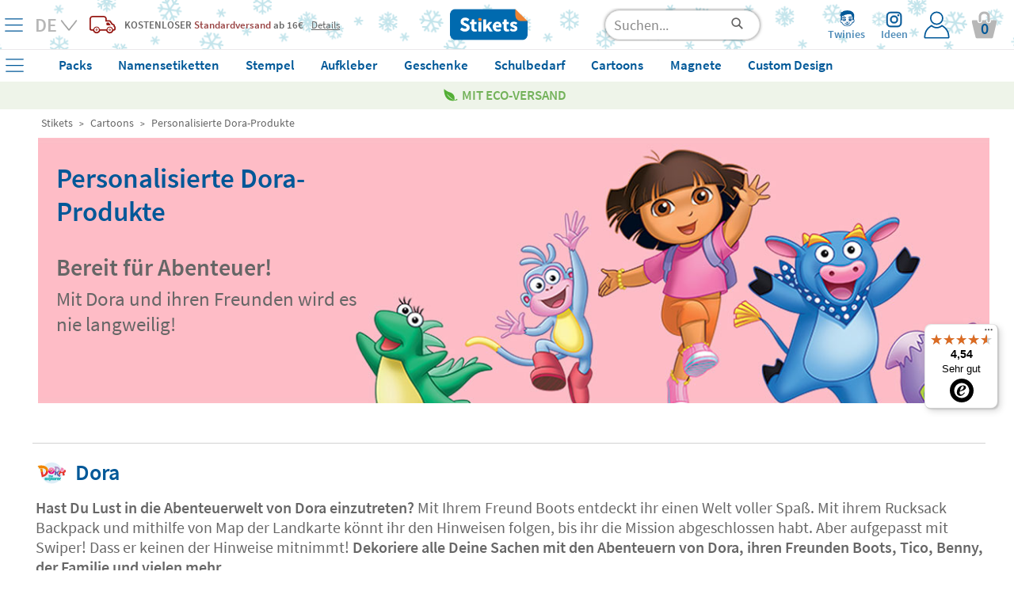

--- FILE ---
content_type: text/html; charset=UTF-8
request_url: https://www.stikets.de/cartoons-de/personalisierte-produkte-dora.html
body_size: 48028
content:
<!DOCTYPE html><html lang="de"><head><meta charset=UTF-8><title>Personalisierte Dora-Produkte - Stikets</title><meta name="Title" content="Personalisierte Dora-Produkte - Stikets" /><meta name="DC.Title" content="Personalisierte Dora-Produkte - Stikets" /><meta name="Description" content="Bereit f&uuml;r Abenteuer!" /><meta name="DC.Description" content="Bereit f&uuml;r Abenteuer!" /><meta name="Keywords" content="Stikets, clothing labels, clothing labels, shoe labels, custom labels, identification bracelets children clothing children make." /><meta name="DC.Keywords" content="Stikets, clothing labels, clothing labels, shoe labels, custom labels, identification bracelets children clothing children make." /><meta name="Author" content="The Stikets Company" /><meta name="Copyright" content="Copyright (c) 2010 - Stikets" /><meta http-equiv="Content-Language" content="de" /><meta http-equiv="Content-Type" content="text/html; charset=UTF-8" />        <script type="text/javascript">window.gdprAppliesGlobally=false;(function(){(function(e,r){var t=document.createElement("link");t.rel="preconnect";t.as="script";var n=document.createElement("link");n.rel="dns-prefetch";n.as="script";var i=document.createElement("link");i.rel="preload";i.as="script";var o=document.createElement("script");o.id="spcloader";o.type="text/javascript";o["async"]=true;o.charset="utf-8";var a="https://sdk.privacy-center.org/"+e+"/loader.js?target_type=notice&target="+r;if(window.didomiConfig&&window.didomiConfig.user){var c=window.didomiConfig.user;var s=c.country;var d=c.region;if(s){a=a+"&country="+s;if(d){a=a+"&region="+d}}}t.href="https://sdk.privacy-center.org/";n.href="https://sdk.privacy-center.org/";i.href=a;o.src=a;var p=document.getElementsByTagName("script")[0];p.parentNode.insertBefore(t,p);p.parentNode.insertBefore(n,p);p.parentNode.insertBefore(i,p);p.parentNode.insertBefore(o,p)})("f1c3b6ba-2e26-4b9c-9be4-a387c8a8dc9e","J9HGFzyN")})();</script>
    <meta name="google-signin-client_id" content="800233379000-tioel6k2efmedddq95ec3ikpqu6lfki5.apps.googleusercontent.com"/><meta name="google-site-verification" content="XnBfcZgo4X8LzrRfzlZPo7wts6GVmSAn5o4ODT4CjFo" /><base href="https://www.stikets.de"/><link rel="canonical" href="https://www.stikets.de/cartoons-de/personalisierte-produkte-dora.html"/><meta name="viewport" content="width=device-width, initial-scale=1, maximum-scale=1" /><!-- BING --><meta name="msvalidate.01" content="51136C55ED26AED0FA20C4461CAD07F7"/><meta name="mobile-web-app-capable" content="yes"><link rel="shortcut icon" href="https://www.stikets.de/templates/stikets/img/favicon.ico" /><link rel="icon" type="image/vnd.microsoft.icon" href="https://www.stikets.de/templates/stikets/img/favicon.ico" ><link rel="icon" type="image/x-icon" href="https://www.stikets.de/templates/stikets/img/favicon.ico" ><link rel="icon" type="image/svg" href="https://www.stikets.de/templates/stikets/img/favicon.ico" /><meta name="theme-color" content="#005898"/><meta name="facebook-domain-verification" content="cp9nf7ioh1r5p6mtqchic89qm4c71m" /><link rel="dns-prefetch" href="https://ib.adnxs.com"><link rel="dns-prefetch" href="https://secure.adnxs.com"><link rel="dns-prefetch" href="https://sslwidget.criteo.com"><link rel="dns-prefetch" href="https://dis.criteo.com"><link rel="dns-prefetch" href="https://ag.gbc.criteo.com"><link rel="dns-prefetch" href="https://dis.eu.criteo.com"><link rel="dns-prefetch" href="https://gum.criteo.com"><link rel="dns-prefetch" href="https://rtb-csync.smartadserver.com"><link rel="dns-prefetch" href="https://gem.gbc.criteo.com"><link rel="dns-prefetch" href="https://9174297.fls.doubleclick.net"><link rel="preconnect" href="https://www.google-analytics.com/"><link rel="preconnect" href="https://www.google.com"><link rel="preconnect" href="https://www.googletagmanager.com"><link rel="preconnect" href="https://googleads.g.doubleclick.net"><link rel="preconnect" href="https://cm.g.doubleclick.net"><link rel="preconnect" href="https://adservice.google.com"><link rel="preconnect" href="https://www.googleadservices.com"><link rel="preconnect" href="https://d1fw31bt5svviq.cloudfront.net"><link rel="dns-prefetch" href="https://syndication.twitter.com"><link rel="dns-prefetch" href="https://platform.twitter.com"><link rel="dns-prefetch" href="https://ekr.zdassets.com"><link rel="dns-prefetch" href="https://stikets.zendesk.com"><link rel="dns-prefetch" href="https://assets.zendesk.com"><link rel="dns-prefetch" href="https://static.zdassets.com"><link rel="preconnect" href="https://connect.facebook.net"><link rel="preconnect" href="https://cdn.doofinder.com"><link rel="preconnect" href="https://fonts.googleapis.com"><link rel="preconnect" href="https://fonts.gstatic.com"><link rel="preload" as="script" href="/js/jquery/jquery.min.js"><link rel="preload" as="style" href="https://www.stikets.de/templates/stikets/css/main.css" type="text/css" /><link rel="preload" as="style" href="/css/generic-with-responsive.css" type="text/css" /><link rel="preload" as="script" href="https://cdn.jsdelivr.net/gh/jaxon-php/jaxon-js@3.3/dist/jaxon.core.js"><link rel="preload" href="https://fonts.gstatic.com/s/sourcesanspro/v14/6xK3dSBYKcSV-LCoeQqfX1RYOo3qOK7l.woff2" as="font" type="font/woff2" crossorigin><link rel="preload" href="https://fonts.gstatic.com/s/sourcesanspro/v14/6xKydSBYKcSV-LCoeQqfX1RYOo3i54rwlxdu.woff2" as="font" type="font/woff2" crossorigin><link rel="preload" as="style" href="https://www.stikets.de/min/f=templates/stikets/css/source-sans-pro-400-600-700.css,templates/stikets/css/principal.css,stkapp/estil_cap.css,stkapp/estil_menu_desplegable_25.css,stkapp/ajusta_fonts.css&amp;day=20260112-20250716"  /><link rel="stylesheet" href="https://www.stikets.de/templates/stikets/css/main.css" type="text/css" /><link rel="stylesheet" href="/css/generic-with-responsive.css" type="text/css" /><link rel="preload" as="style" href="https://www.stikets.de/min/f=templates/stikets/css/category.css,templates/stikets/moduls/continguts/estils.css&amp;day=20260112-20250716"  /><link rel="preload" href="https://www.stikets.de/stkapp/menu_blau.svg" as="image"><link rel="preload" href="https://www.stikets.de/stkapp/x_blau_prima.png" as="image"><link rel="preload" href="https://www.stikets.de/templates/stikets/img/logo_portada.png" as="image"><link rel="preload" href="https://www.stikets.de/templates/stikets/img/icones/User_login_Icon.svg" as="image"><link rel="preload" href="https://www.stikets.de/templates/stikets/img/icones/banners/camio_vermell.png" as="image"><link rel="preload" href="https://www.stikets.de/templates/stikets/img/icones/banners/fletxa_inferior.png" as="image"><script type="text/javascript">const templateType = "stikets";var activar_js_externs = true;        
        var default_delay_scripts_time = 6800;
        
        var connection = navigator.connection || navigator.mozConnection || navigator.webkitConnection;
        
        if (typeof connection === 'undefined') {
            
        } else {
            var connection_type = connection.effectiveType;
            if (connection_type === "slow-2g" || connection_type === "2g") {
                default_delay_scripts_time = 12000;

            } else if (connection_type === "3g") {
                default_delay_scripts_time = 10000;
            }
        }
        
         
        
        var requestAnimationFrame = window.requestAnimationFrame || window.mozRequestAnimationFrame || window.webkitRequestAnimationFrame || window.msRequestAnimationFrame;
        window.requestAnimationFrame = requestAnimationFrame;
        
        </script>        <script type="text/javascript">
            var display_initial_width = window.innerWidth;
            window.addEventListener('resize', function(event){
                display_initial_width = -1;
            });
            
            function window_innerWidth() {
                if (display_initial_width === -1) {
                    display_initial_width = window.innerWidth;
                }
                return display_initial_width;
            }
        </script>
        <!-- FAMILY PRELOADS --><link rel="preload" importance="high" as="image" href="https://d1fw31bt5svviq.cloudfront.net/img/dora_cartoons_web_header.jpg.jpg"><style>        
            #contenidor {
                width: 100%;
                /*max-width: 1400px !important;*/
            }
            
            #popup_zoom_images {
                display: none;
            }
        
        
            #fons_preload {
                background-color: white;
                display: block;
                height: 100% !important;
                opacity: 1;
                position: fixed;
                bottom: 0;
                left: 0;
                width: 100%;
                z-index: 25;
            }
            #contenidor a {
                text-decoration: none;
            }
            
            #caixa_menu_blau {
                display: none;
            }
            
    </style>
<link type="text/css" rel="stylesheet" href="https://www.stikets.de/min/f=templates/stikets/css/source-sans-pro-400-600-700.css,templates/stikets/css/principal.css,stkapp/estil_cap.css,stkapp/estil_menu_desplegable_25.css,stkapp/ajusta_fonts.css&amp;day=20260112-20250716"  /><!-- CSS ADICIONALS --><link type="text/css" rel="stylesheet" href="https://www.stikets.de/min/f=templates/stikets/css/category.css,templates/stikets/moduls/continguts/estils.css&amp;day=20260112-20250716"/><script type="text/javascript" src="/js/jquery/jquery.min.js">
        </script><script defer type="text/javascript" src="https://www.stikets.de/min/f=js/main.js,js/menu_desplegable2.js,js/common.js,js/jquery/shared_functions.js,js/layers.js,js/fajax.js&amp;day=20260112-20250716"></script>
        <script type="text/javascript">
            function deferExec(callback) {
                if (typeof window.requestIdleCallback === "function") {
                    window.requestIdleCallback(callback);
                } else {
                    requestAnimationFrame(() => {
                        setTimeout(callback, 0);
                    });
                }
            }
            /*
            (function($) {
                $.event.special.dclick = {
                    setup: function() {
                        $(this).on("click", function(event) {
                            $(this).trigger("dclick", event);
                        });
                    },
                    add: function(handleObj) {
                        let originalHandler = handleObj.handler;
                        handleObj.handler = function(event, originalEvent) {
                            deferExec(() => originalHandler.call(this, originalEvent || event));
                        };
                    }
                };
            })(jQuery);
            */
           
            jQuery.cachedScript = function( url, options ) {
                // Allow user to set any option except for dataType, cache, and url
                options = $.extend( options || {}, {
                  dataType: "script",
                  cache: true,
                  url: url
                });

                // Use $.ajax() since it is more flexible than $.getScript
                // Return the jqXHR object so we can chain callbacks
                return jQuery.ajax( options );
            };
            
            
            jQuery.event.special.touchstart = {
                setup: function( _, ns, handle ){
                    this.addEventListener("touchstart", handle, { passive: true });
                }
            };
            
            $.ajaxPrefilter(function( options, original_Options, jqXHR ) {
                options.async = true;
            });
            
            window.setTimeout(function () {
                $.cachedScript("https://www.stikets.de/min/f=js/validacions.js,js/forms.js,js/rutines_dates.js,js/js_toolbox.compact/validations.js,js/jquery/botiga_shared_functions.js,js/jquery/colorbox/jquery.colorbox.js,js/jquery/jquery-validation/jquery.validate.js,js/jquery/jquery-validation/jquery.validate.stikets.js,js/jquery/jquery-validation/localization/messages_de.js&amp;day=20260112-20250716");
            }, default_delay_scripts_time-200);
            
            $.cachedScript("/js/simple-popup/jquery.simple-popup.min.js");
        </script>
        
        <style>
            /* latin */
            @font-face {
              font-family: 'Source Sans Pro';
              font-style: normal;
              font-weight: 400;
              font-display: block;
              src: url(https://fonts.gstatic.com/s/sourcesanspro/v14/6xK3dSBYKcSV-LCoeQqfX1RYOo3qOK7l.woff2) format('woff2');
              unicode-range: U+0000-00FF, U+0131, U+0152-0153, U+02BB-02BC, U+02C6, U+02DA, U+02DC, U+2000-206F, U+2074, U+20AC, U+2122, U+2191, U+2193, U+2212, U+2215, U+FEFF, U+FFFD;
            }
            
            /* latin */
            @font-face {
              font-family: 'Source Sans Pro';
              font-style: normal;
              font-weight: 600;
              font-display: block;
              src: url(https://fonts.gstatic.com/s/sourcesanspro/v14/6xKydSBYKcSV-LCoeQqfX1RYOo3i54rwlxdu.woff2) format('woff2');
              unicode-range: U+0000-00FF, U+0131, U+0152-0153, U+02BB-02BC, U+02C6, U+02DA, U+02DC, U+2000-206F, U+2074, U+20AC, U+2122, U+2191, U+2193, U+2212, U+2215, U+FEFF, U+FFFD;
            }
            
            /* latin */
            @font-face {
              font-family: 'Pacifico';
              font-style: normal;
              font-weight: 400;
              font-display: block;
              src: url(https://fonts.gstatic.com/s/pacifico/v17/FwZY7-Qmy14u9lezJ-6H6Mk.woff2) format('woff2');
              unicode-range: U+0000-00FF, U+0131, U+0152-0153, U+02BB-02BC, U+02C6, U+02DA, U+02DC, U+2000-206F, U+2074, U+20AC, U+2122, U+2191, U+2193, U+2212, U+2215, U+FEFF, U+FFFD;
            }
            
            
            
                        
        </style>
    
    <script>
        var gtm_url_actual = location.protocol + '//' + location.host + location.pathname;
        dataLayer = [{
          'portal_code': 'www.stikets.de','country_code': 'DE','url': gtm_url_actual,'page_type':'subcategory','content_language': 'DE','sub_category': 'Personalized Dora the Explorer products', 'category': 'Cartoons',         }];
        
        
        
        // Google Tag Manager -->
        (function(w,d,s,l,i){w[l]=w[l]||[];w[l].push({'gtm.start':
        new Date().getTime(),event:'gtm.js'});var f=d.getElementsByTagName(s)[0],
        j=d.createElement(s),dl=l!='dataLayer'?'&l='+l:'';j.defer=true;j.src=
        'https://www.googletagmanager.com/gtm.js?id='+i+dl;f.parentNode.insertBefore(j,f);
        })(window,document,'script','dataLayer','GTM-WFGB4V4');
        // End Google Tag Manager 
   
   
        
        $(window).on("load",function() {
            dataLayer.push({'client_id': StkappGAClientId});
        });
        
        // FUNCTIONS PER GESTIO EVENTS GTM
        function gtm_add_to_cart(array_gtm_data) {
            var obj = {};
            obj['event'] = 'gtm_add_to_cart';
            for (key in dataLayer[0]) {
                if (key != "product_color" && key != "product_font" && key != "product_icon" && key != "product_material" && key != "product_color") {
                    var value = dataLayer[0][key];
                    obj[key] = value;
                }
            }
            for (key in array_gtm_data) {
                var value = array_gtm_data[key];
                obj[key] = value;
            }
            dataLayer.push(obj);
        }
        
    </script>
        
    
<link rel="alternate" hreflang="es-ES" href="https://www.stikets.es/dibujos-animados/productos-personalizados-dora-exploradora.html" /><link rel="alternate" hreflang="ca-ES" href="https://www.stikets.es/dibuixos-animats/productes-personalitzats-dora-exploradora.html" /><link rel="alternate" hreflang="en-ES" href="https://www.stikets.es/cartoons/dora-the-explorer-products.html" /><link rel="alternate" hreflang="fr-FR" href="https://www.stikets.fr/dessins-animes/produits-personnalises-dora-l-exploratrice.html" /><link rel="alternate" hreflang="fr-BE" href="https://www.stikets.be/dessins-animes/produits-personnalises-dora-l-exploratrice.html" /><link rel="alternate" hreflang="fr-CH" href="https://www.stikets.ch/dessins-animes/produits-personnalises-dora-l-exploratrice.html" /><link rel="alternate" hreflang="it" href="https://www.stikets.it/cartoni-animati/prodotti-dora-l-esploratrice.html" /><link rel="alternate" hreflang="pt" href="https://www.stikets.pt/desenhos-animados/produtos-personalizados-dora-exploradora.html" /><link rel="alternate" hreflang="en-AE" href="https://www.stikets.ae/cartoons-uk/dora-the-explorer-products-uk.html" /><link rel="alternate" hreflang="en-IT" href="https://www.stikets.it/cartoons-uk/dora-the-explorer-products-uk.html" /><link rel="alternate" hreflang="en-BE" href="https://www.stikets.be/cartoons-uk/dora-the-explorer-products-uk.html" /><link rel="alternate" hreflang="en-CZ" href="https://www.stikets.cz/cartoons-uk/dora-the-explorer-products-uk.html" /><link rel="alternate" hreflang="en-DK" href="https://www.stikets.dk/cartoons-uk/dora-the-explorer-products-uk.html" /><link rel="alternate" hreflang="en-AT" href="https://www.stikets.at/cartoons-uk/dora-the-explorer-products-uk.html" /><link rel="alternate" hreflang="en-IE" href="https://www.stikets.ie/cartoons-uk/dora-the-explorer-products-uk.html" /><link rel="alternate" hreflang="en-SE" href="https://www.stikets.se/cartoons-uk/dora-the-explorer-products-uk.html" /><link rel="alternate" hreflang="en-DE" href="https://www.stikets.de/cartoons-uk/dora-the-explorer-products-uk.html" /><link rel="alternate" hreflang="en-GB" href="https://www.stikets.co.uk/cartoons-uk/dora-the-explorer-products-uk.html" /><link rel="alternate" hreflang="en-CH" href="https://www.stikets.ch/cartoons-uk/dora-the-explorer-products-uk.html" /><link rel="alternate" hreflang="de-AT" href="https://www.stikets.at/cartoons-de/personalisierte-produkte-dora.html" /><link rel="alternate" hreflang="de" href="https://www.stikets.de/cartoons-de/personalisierte-produkte-dora.html" /><link rel="alternate" hreflang="de-CH" href="https://www.stikets.ch/cartoons-de/personalisierte-produkte-dora.html" /><link rel="alternate" hreflang="da" href="https://www.stikets.dk/tegnefilm/personliggjorte-dora-the-explorer-produkter.html" /><link rel="alternate" hreflang="se" href="https://www.stikets.se/tecknade-serier/personifierade-dora-the-explorer-produkter.html" /><link rel="alternate" hreflang="nl-BE" href="https://www.stikets.be/tekenfilms/gepersonaliseerde-dora-the-explorer-producten.html" /><link rel="alternate" hreflang="nl" href="https://www.stikets.nl/tekenfilms/gepersonaliseerde-dora-the-explorer-producten.html" /><link rel="alternate" hreflang="no" href="https://www.stikets.no/tegneserier/personliggjorte-dora-the-explorer-produkter-no.html" /><link rel="alternate" hreflang="pl" href="https://www.stikets.pl/kreskowki/produkty-dora-poznaje-swiat.html" /><link rel="alternate" hreflang="cs" href="https://www.stikets.cz/karikatury/personalizovane-produkty-dora-the-explorer.html" /><link rel="alternate" hreflang="hu" href="https://www.stikets.hu/rajzfilmek/szemelyre-szabott-dora-the-explorer-termekek.html" /><link rel="alternate" hreflang="ro" href="https://www.stikets.ro/desene-animate/produse-personalizate-dora-the-explorer.html" /><link rel="alternate" hreflang="sk" href="https://www.stikets.sk/karikatury-sk/personalizovane-produkty-dora-the-explorer-sk.html" /><link rel="alternate" hreflang="x-default" href="https://www.stikets.com/cartoons/dora-the-explorer-products.html" /><script type="application/ld+json">{"@context": "http://schema.org","@type": "BreadcrumbList","itemListElement":[{"@type": "ListItem","position": 1,"item":{"@id": "https://www.stikets.de","name": "Stikets"}},{"@type": "ListItem","position": 2,"item":{"@id": "https://www.stikets.de/cartoons-de.html","name": "Cartoons"}},{"@type": "ListItem","position": 3,"item":{"@id": "https://www.stikets.de/cartoons-de/personalisierte-produkte-dora.html","name": "Personalisierte Dora-Produkte"}}]}</script><meta name="robots" content="all" /><meta property="og:title" content="Personalisierte Dora-Produkte - Stikets" /><meta property="og:type" content="website" /><meta property="og:url" content="https://www.stikets.de/cartoons-de/personalisierte-produkte-dora.html" /><meta property="og:description" content="Bereit f&uuml;r Abenteuer!" /><meta property="og:image" content="https://www.stikets.de//mmedia/img/doratheexplorer_nickelodeon_web_family_opengraph.jpg.jpg" /><meta property="og:image:width" content="900" /><meta property="og:image:height" content="472" />    <script language="javascript">
        var StkappGAClientId = "";
        var StkappIdSessioVisita = "20260112349e68f671b4b08";
        var StkappUrlBase = "www.stikets.es";
        var StkappObjImg = new Array();
        var StkappGAClientId = "";
        var StkappCatalogMode = (''=='1')?true:false;        
        var StkPageType = "subcategory";
        
        // VARIABLES CONTROL TRACKING PIXELS
        var StkappTrackingFacebook = false;
        var StkappTrackingBing = false;
        var StkappTrackingTikTok = false;
        var StkappTrackingCriteo = false;
        var StkappTrackingRefersion = false;
        var StkappTrackingGA4 = false;
        var StkappTrackingHubspot = false;
        
        let AB_maquetacio_pack = true;
        let random = Math.floor((Math.random() * 2));

        /*if(random){
            AB_maquetacio_pack = true;
        }*/
        
        
        
        
        var StkappbFreeSample = false;        
        //TRACTAMENT COOKIES
        //------------------
        //genera una cookie emprant javascript
        function setCookie(cname,cvalue,expire_time, expire_type_time)
        {
          var exp = 0;
          switch(expire_type_time){
            case 'm':
              exp = expire_time * 1000 * 60;
              break;
            case 'h':
              exp = expire_time * 1000 * 60 * 60;
              break;
            case 'd':
              exp = expire_time * 1000 * 60 * 60 * 24;
              break;
            default:
              exp = expire_time * 1000;
          }
          var d = new Date();
          d.setTime(d.getTime()+(exp));
          var expires = "expires="+d.toGMTString();
          document.cookie = cname + "=" + cvalue + "; " + expires + "; path=/";
        }

        //recull una cookie creada emprant javascript
        function getCookie(cname)
        {
          var name = cname + "=";
          var ca = document.cookie.split(';');
          for(var i=0; i<ca.length; i++) 
            {
            var c = ca[i].trim();
            if (c.indexOf(name)==0) return c.substring(name.length,c.length);
          }
          return "";
        }
        
    </script>
    <!-- Begin eTrusted bootstrap tag --><script src="https://integrations.etrusted.com/applications/widget.js/v2" async defer></script><!-- End eTrusted bootstrap tag --><script>
        if(window_innerWidth() <= 2500) {
            setTimeout(function(){

                $("#trustbadge-topbar-container-98e3dadd90eb493088abdc5597a70810").css("opacity", "0");
                $("#trustbadge-container-98e3dadd90eb493088abdc5597a70810").css("opacity", "0");
            }, 9000);
            setTimeout(function(){
                $("#trustbadge-topbar-container-98e3dadd90eb493088abdc5597a70810").css("display", "none");
                $("#trustbadge-container-98e3dadd90eb493088abdc5597a70810").css("display", "none");
                $("#contenidor_peu").css("padding-bottom", "0");
            }, 11000);
        }
    </script>
        <script type="didomi/javascript" src="//www.googleadservices.com/pagead/conversion_async.js"></script>   
    
<script type="didomi/javascript" data-vendor="c:refersion" src="//stikets.refersion.com/tracker/v3/pub_39feac7e45d774e0d0d7.js" onload="_refersion();"></script>
        
        <script type="didomi/javascript">
            $(document).ready(function(){ 
                StkappTrackingGA4 = true;
                StkappEjecutaEventosTrackingGA4Pixel();
            });
        </script>
        
        <script type="didomi/javascript" data-vendor="didomi:facebook">
            $(document).ready(function(){ 
                StkappTrackingFacebook = true;
                StkappEjecutaEventosTrackingFacebookPixel();
            });
        </script>
        
        <script type="didomi/javascript" data-vendor="c:refersion">
            $(document).ready(function(){ 
                StkappTrackingRefersion = true;
            });
        </script>
        
        <script type="didomi/javascript" data-vendor="c:microsoft">
            $(document).ready(function(){ 
                StkappTrackingBing = true;
                StkappEjecutaEventosTrackingBingPixel();
            });
        </script>
          <script type="didomi/javascript" data-vendor="c:hubspot">
            $(document).ready(function(){ 
                StkappTrackingHubspot = true;
                StkappEjecutaEventosTrackingHubspotPixel();
            });
        </script>

        <script type="didomi/javascript" data-vendor="c:tiktok-KZAUQLZ9">
            $(document).ready(function(){ 
                StkappTrackingTikTok = true;
                StkappEjecutaEventosTrackingTikTokPixel();
            });
        </script>

        <script type="didomi/javascript" data-vendor="iab:91">
            $(document).ready(function(){ 
                StkappTrackingCriteo = true;
                StkappEjecutaEventosTrackingCriteoPixel();
            });
        </script>

        <script type="didomi/javascript">
            $(document).ready(function(){ 
                StkappTrackingSendlane = true;
                StkappEjecutaEventosTrackingSendlane();
            });
        </script>
        
        <script>

            function StkappEjecutaEventosTrackingDirectExec(script) {
                if (StkappTrackingGA4 == true){
                    eval(script["GA4"]);
                }
                if (StkappTrackingFacebook == true){
                    eval(script["facebook"]);
                }
                if (StkappTrackingTikTok == true){
                    eval(script["tiktok"]);
                }
                if (StkappTrackingHubspot == true){
                    eval(script["hubspot"]);
                }
                if (StkappTrackingBing == true){
                    eval(script["bing"]);
                }
            }
            
            function StkappEjecutaEventosTrackingGA4Pixel() {
                // GA4 pixel
                if (StkappTrackingGA4 == true){
                                    }
            }
             function StkappEjecutaEventosTrackingHubspotPixel() {
                
                if (StkappTrackingHubspot == true){
                                    }
            }
            function StkappEjecutaEventosTrackingFacebookPixel() {
                // Facebook pixel
                if (StkappTrackingFacebook == true){
                    window.dataLayer = window.dataLayer || []; 
                        dataLayer.push({"event":"fbk_view_content","ecommerce":{"content_type":"product","content_name":"Personalized Dora the Explorer products"}});                }
            }

            function StkappEjecutaEventosTrackingBingPixel() {
                // Bing pixel
                if (StkappTrackingBing == true){
                                    }
            }

            function StkappEjecutaEventosTrackingTikTokPixel() {
                // TikTok pixel
                if (StkappTrackingTikTok == true){
                                    }
            }
            
            function StkappEjecutaEventosTrackingCriteoPixel() {
                // Criteo pixel
                if (StkappTrackingCriteo == true){
                                    }
            }

            function StkappEjecutaEventosTrackingSendlane() {
                // Sendlane
                if (StkappTrackingSendlane == true){
                                    }
            }
            
            function StkappEjecutaEventosTrackingCheckout(){
                if (StkappTrackingFacebook == true){
                                    }
                if (StkappTrackingBing == true){
                                    }
                if (StkappTrackingTikTok == true){
                                    }
            }

        </script>

    
<script src="https://admin.revenuehunt.com/embed.js" defer></script>        <script src="https://sendlane.com/scripts/pusher.js" defer data-token="fd9db512-5577-4c9e-8372-0aa68d7c7880"></script>
    <script async id="__cn_generic_script__cf2b5b3d-b5db-4f73-a83a-9f9fc887d8ea">
    !function(t){function e(){if(!t.querySelector("#__cn_client_script_cf2b5b3d-b5db-4f73-a83a-9f9fc887d8ea")){var e=t.createElement("script");e.setAttribute("src","https://cdn.connectif.cloud/eu5/client-script/cf2b5b3d-b5db-4f73-a83a-9f9fc887d8ea"),t.body.appendChild(e)}}"complete"===t.readyState||"interactive"===t.readyState?e():t.addEventListener("DOMContentLoaded",e)}(document)

document.addEventListener('connectif.loaded', function onConnectifLoaded() {
    console.log('Connectif is loaded');
    // now I can call initializeConnectif
    //initializeConnectif(connectifConfiguration);
});

</script></head><body style="display: block;overflow-y: scroll; overflow-x: hidden; overflow-y: scroll; margin: 0px;"><!-- Google Tag Manager (noscript) --><noscript><iframe src="https://www.googletagmanager.com/ns.html?id=GTM-WFGB4V4"height="0" width="0" style="display:none;visibility:hidden"></iframe></noscript><!-- End Google Tag Manager (noscript) --><script type="text/javascript" src="https://cdn.jsdelivr.net/gh/jaxon-php/jaxon-js@3.3/dist/jaxon.core.js"  charset="UTF-8"></script>



<script type="text/javascript"  charset="UTF-8">
/* <![CDATA[ */
try {
    if(typeof jaxon.config == undefined)
        jaxon.config = {};
}
catch(e) {
    jaxon = {};
    jaxon.config = {};
};

jaxon.config.requestURI = "/jaxon.server.php";
jaxon.config.statusMessages = false;
jaxon.config.waitCursor = true;
jaxon.config.version = "Jaxon 4.0";
jaxon.config.defaultMode = "asynchronous";
jaxon.config.defaultMethod = "POST";
jaxon.config.responseType = "JSON";

JaxonMain_server = {};
JaxonMain_server.refresca_select = function() {
    return jaxon.request({ jxncls: 'Main_server', jxnmthd: 'refresca_select' }, { parameters: arguments });
};
JaxonMain_server.refresca_select_carro = function() {
    return jaxon.request({ jxncls: 'Main_server', jxnmthd: 'refresca_select_carro' }, { parameters: arguments });
};
JaxonMain_server.refresca_select_ports = function() {
    return jaxon.request({ jxncls: 'Main_server', jxnmthd: 'refresca_select_ports' }, { parameters: arguments });
};
JaxonMain_server.gestionar_embolicar_regal_linia_comanda = function() {
    return jaxon.request({ jxncls: 'Main_server', jxnmthd: 'gestionar_embolicar_regal_linia_comanda' }, { parameters: arguments });
};
JaxonMain_server.refresca_productes = function() {
    return jaxon.request({ jxncls: 'Main_server', jxnmthd: 'refresca_productes' }, { parameters: arguments });
};
JaxonMain_server.get_resum_comanda = function() {
    return jaxon.request({ jxncls: 'Main_server', jxnmthd: 'get_resum_comanda' }, { parameters: arguments });
};
JaxonMain_server.refresca_eliminar_producte_carro = function() {
    return jaxon.request({ jxncls: 'Main_server', jxnmthd: 'refresca_eliminar_producte_carro' }, { parameters: arguments });
};
JaxonMain_server.refresca_eliminar_linia_invalida = function() {
    return jaxon.request({ jxncls: 'Main_server', jxnmthd: 'refresca_eliminar_linia_invalida' }, { parameters: arguments });
};
JaxonMain_server.refresca_ports = function() {
    return jaxon.request({ jxncls: 'Main_server', jxnmthd: 'refresca_ports' }, { parameters: arguments });
};
JaxonMain_server.valida_descompte_i_retorna_control = function() {
    return jaxon.request({ jxncls: 'Main_server', jxnmthd: 'valida_descompte_i_retorna_control' }, { parameters: arguments });
};
JaxonMain_server.valida_descompte = function() {
    return jaxon.request({ jxncls: 'Main_server', jxnmthd: 'valida_descompte' }, { parameters: arguments });
};
JaxonMain_server.ports_pais = function() {
    return jaxon.request({ jxncls: 'Main_server', jxnmthd: 'ports_pais' }, { parameters: arguments });
};
JaxonMain_server.modifica_quantitat_producte = function() {
    return jaxon.request({ jxncls: 'Main_server', jxnmthd: 'modifica_quantitat_producte' }, { parameters: arguments });
};
JaxonMain_server.linies_descomptes_en_carro = function() {
    return jaxon.request({ jxncls: 'Main_server', jxnmthd: 'linies_descomptes_en_carro' }, { parameters: arguments });
};
JaxonMain_server.actualitzar_codi_postal = function() {
    return jaxon.request({ jxncls: 'Main_server', jxnmthd: 'actualitzar_codi_postal' }, { parameters: arguments });
};
JaxonMain_server.only_external_id_post_office = function() {
    return jaxon.request({ jxncls: 'Main_server', jxnmthd: 'only_external_id_post_office' }, { parameters: arguments });
};
JaxonMain_server.only_external_id_post_office_droppoint = function() {
    return jaxon.request({ jxncls: 'Main_server', jxnmthd: 'only_external_id_post_office_droppoint' }, { parameters: arguments });
};
JaxonMain_server.only_external_id_post_office_coexp = function() {
    return jaxon.request({ jxncls: 'Main_server', jxnmthd: 'only_external_id_post_office_coexp' }, { parameters: arguments });
};
JaxonMain_server.only_external_id_post_office_correos_express = function() {
    return jaxon.request({ jxncls: 'Main_server', jxnmthd: 'only_external_id_post_office_correos_express' }, { parameters: arguments });
};
JaxonMain_server.only_external_id_post_office_laposte = function() {
    return jaxon.request({ jxncls: 'Main_server', jxnmthd: 'only_external_id_post_office_laposte' }, { parameters: arguments });
};
JaxonMain_server.only_external_id_post_office_dhl = function() {
    return jaxon.request({ jxncls: 'Main_server', jxnmthd: 'only_external_id_post_office_dhl' }, { parameters: arguments });
};
JaxonMain_server.only_external_id_post_office_postnl = function() {
    return jaxon.request({ jxncls: 'Main_server', jxnmthd: 'only_external_id_post_office_postnl' }, { parameters: arguments });
};
JaxonMain_server.only_external_id_post_office_celeritas = function() {
    return jaxon.request({ jxncls: 'Main_server', jxnmthd: 'only_external_id_post_office_celeritas' }, { parameters: arguments });
};
JaxonMain_server.only_external_id_post_office_mondial = function() {
    return jaxon.request({ jxncls: 'Main_server', jxnmthd: 'only_external_id_post_office_mondial' }, { parameters: arguments });
};
JaxonMain_server.only_external_id_post_office_hermes = function() {
    return jaxon.request({ jxncls: 'Main_server', jxnmthd: 'only_external_id_post_office_hermes' }, { parameters: arguments });
};
JaxonMain_server.only_external_id_post_office_ups = function() {
    return jaxon.request({ jxncls: 'Main_server', jxnmthd: 'only_external_id_post_office_ups' }, { parameters: arguments });
};
JaxonMain_server.only_external_id_post_office_gls = function() {
    return jaxon.request({ jxncls: 'Main_server', jxnmthd: 'only_external_id_post_office_gls' }, { parameters: arguments });
};
JaxonMain_server.only_external_id_post_office_nacex = function() {
    return jaxon.request({ jxncls: 'Main_server', jxnmthd: 'only_external_id_post_office_nacex' }, { parameters: arguments });
};
JaxonMain_server.only_external_id_post_office_mrw = function() {
    return jaxon.request({ jxncls: 'Main_server', jxnmthd: 'only_external_id_post_office_mrw' }, { parameters: arguments });
};
JaxonMain_server.get_llista_punts_recollida = function() {
    return jaxon.request({ jxncls: 'Main_server', jxnmthd: 'get_llista_punts_recollida' }, { parameters: arguments });
};
JaxonMain_server.enviar_validacions = function() {
    return jaxon.request({ jxncls: 'Main_server', jxnmthd: 'enviar_validacions' }, { parameters: arguments });
};
JaxonMain_server.mostra_mitjana_valoracions = function() {
    return jaxon.request({ jxncls: 'Main_server', jxnmthd: 'mostra_mitjana_valoracions' }, { parameters: arguments });
};
JaxonMain_server.mostra_llistat_valoracions = function() {
    return jaxon.request({ jxncls: 'Main_server', jxnmthd: 'mostra_llistat_valoracions' }, { parameters: arguments });
};
JaxonMain_server.GetNextListProductsInScroll = function() {
    return jaxon.request({ jxncls: 'Main_server', jxnmthd: 'GetNextListProductsInScroll' }, { parameters: arguments });
};
JaxonMain_server.StkWTool2dfcustomResizeAndSaveImageSelected = function() {
    return jaxon.request({ jxncls: 'Main_server', jxnmthd: 'StkWTool2dfcustomResizeAndSaveImageSelected' }, { parameters: arguments });
};
JaxonMain_server.guardar_imatge_original = function() {
    return jaxon.request({ jxncls: 'Main_server', jxnmthd: 'guardar_imatge_original' }, { parameters: arguments });
};
JaxonMain_server.StkWTool2dfcustomResizeAndSaveImage = function() {
    return jaxon.request({ jxncls: 'Main_server', jxnmthd: 'StkWTool2dfcustomResizeAndSaveImage' }, { parameters: arguments });
};
JaxonMain_server.generar_c_etiquetas_a_mida = function() {
    return jaxon.request({ jxncls: 'Main_server', jxnmthd: 'generar_c_etiquetas_a_mida' }, { parameters: arguments });
};
JaxonMain_server.WizardInitRefreshData = function() {
    return jaxon.request({ jxncls: 'Main_server', jxnmthd: 'WizardInitRefreshData' }, { parameters: arguments });
};
JaxonMain_server.afegir_iva_etmd = function() {
    return jaxon.request({ jxncls: 'Main_server', jxnmthd: 'afegir_iva_etmd' }, { parameters: arguments });
};
JaxonMain_server.init_visualitzacio_extended = function() {
    return jaxon.request({ jxncls: 'Main_server', jxnmthd: 'init_visualitzacio_extended' }, { parameters: arguments });
};
JaxonMain_server.calc_press_glob = function() {
    return jaxon.request({ jxncls: 'Main_server', jxnmthd: 'calc_press_glob' }, { parameters: arguments });
};
JaxonMain_server.changeUnitOnCesta = function() {
    return jaxon.request({ jxncls: 'Main_server', jxnmthd: 'changeUnitOnCesta' }, { parameters: arguments });
};
JaxonMain_server.calc_press_uni = function() {
    return jaxon.request({ jxncls: 'Main_server', jxnmthd: 'calc_press_uni' }, { parameters: arguments });
};
JaxonMain_server.calc_press_uni_mo = function() {
    return jaxon.request({ jxncls: 'Main_server', jxnmthd: 'calc_press_uni_mo' }, { parameters: arguments });
};
JaxonMain_server.calc_press_uni_mo_talles = function() {
    return jaxon.request({ jxncls: 'Main_server', jxnmthd: 'calc_press_uni_mo_talles' }, { parameters: arguments });
};
JaxonMain_server.calc_press_glob_mo = function() {
    return jaxon.request({ jxncls: 'Main_server', jxnmthd: 'calc_press_glob_mo' }, { parameters: arguments });
};
JaxonMain_server.recalcula_corva_preus = function() {
    return jaxon.request({ jxncls: 'Main_server', jxnmthd: 'recalcula_corva_preus' }, { parameters: arguments });
};
JaxonMain_server.calc_press = function() {
    return jaxon.request({ jxncls: 'Main_server', jxnmthd: 'calc_press' }, { parameters: arguments });
};
JaxonMain_server.carrega_captcha = function() {
    return jaxon.request({ jxncls: 'Main_server', jxnmthd: 'carrega_captcha' }, { parameters: arguments });
};
JaxonMain_server.carrega_captcha_num_comanda = function() {
    return jaxon.request({ jxncls: 'Main_server', jxnmthd: 'carrega_captcha_num_comanda' }, { parameters: arguments });
};
JaxonMain_server.check_captcha = function() {
    return jaxon.request({ jxncls: 'Main_server', jxnmthd: 'check_captcha' }, { parameters: arguments });
};
JaxonMain_server.carrega_portals = function() {
    return jaxon.request({ jxncls: 'Main_server', jxnmthd: 'carrega_portals' }, { parameters: arguments });
};
JaxonMain_server.cesta_amb_ajax = function() {
    return jaxon.request({ jxncls: 'Main_server', jxnmthd: 'cesta_amb_ajax' }, { parameters: arguments });
};
JaxonMain_server.get_linies_prod_gratis = function() {
    return jaxon.request({ jxncls: 'Main_server', jxnmthd: 'get_linies_prod_gratis' }, { parameters: arguments });
};
JaxonMain_server.popup_portal_me = function() {
    return jaxon.request({ jxncls: 'Main_server', jxnmthd: 'popup_portal_me' }, { parameters: arguments });
};
JaxonMain_server.popup_portal_com = function() {
    return jaxon.request({ jxncls: 'Main_server', jxnmthd: 'popup_portal_com' }, { parameters: arguments });
};
JaxonMain_server.envia_mail_contacte = function() {
    return jaxon.request({ jxncls: 'Main_server', jxnmthd: 'envia_mail_contacte' }, { parameters: arguments });
};
JaxonMain_server.envia_telef_nom_email_contacte = function() {
    return jaxon.request({ jxncls: 'Main_server', jxnmthd: 'envia_telef_nom_email_contacte' }, { parameters: arguments });
};
JaxonMain_server.envia_telef_nom_email_contacte_pressu = function() {
    return jaxon.request({ jxncls: 'Main_server', jxnmthd: 'envia_telef_nom_email_contacte_pressu' }, { parameters: arguments });
};
JaxonMain_server.puja_img_base64_ajax = function() {
    return jaxon.request({ jxncls: 'Main_server', jxnmthd: 'puja_img_base64_ajax' }, { parameters: arguments });
};
JaxonMain_server.puja_img_ajax = function() {
    return jaxon.request({ jxncls: 'Main_server', jxnmthd: 'puja_img_ajax' }, { parameters: arguments });
};
JaxonMain_server.puja_img_ajax_multi = function() {
    return jaxon.request({ jxncls: 'Main_server', jxnmthd: 'puja_img_ajax_multi' }, { parameters: arguments });
};
JaxonMain_server.afegir_producte_cesta_ajax = function() {
    return jaxon.request({ jxncls: 'Main_server', jxnmthd: 'afegir_producte_cesta_ajax' }, { parameters: arguments });
};
JaxonMain_server.actualitza_preu_origen = function() {
    return jaxon.request({ jxncls: 'Main_server', jxnmthd: 'actualitza_preu_origen' }, { parameters: arguments });
};
JaxonMain_server.accio_confirmacio_client = function() {
    return jaxon.request({ jxncls: 'Main_server', jxnmthd: 'accio_confirmacio_client' }, { parameters: arguments });
};
JaxonMain_server.identificacio_usuari_web = function() {
    return jaxon.request({ jxncls: 'Main_server', jxnmthd: 'identificacio_usuari_web' }, { parameters: arguments });
};
JaxonMain_server.adyen_post_additional_details = function() {
    return jaxon.request({ jxncls: 'Main_server', jxnmthd: 'adyen_post_additional_details' }, { parameters: arguments });
};
JaxonMain_server.get_colors_permesos_tipos = function() {
    return jaxon.request({ jxncls: 'Main_server', jxnmthd: 'get_colors_permesos_tipos' }, { parameters: arguments });
};
JaxonMain_server.obtenir_reviews_producte_api = function() {
    return jaxon.request({ jxncls: 'Main_server', jxnmthd: 'obtenir_reviews_producte_api' }, { parameters: arguments });
};
JaxonMain_server.curl_trusted_lite = function() {
    return jaxon.request({ jxncls: 'Main_server', jxnmthd: 'curl_trusted_lite' }, { parameters: arguments });
};
JaxonMain_server.obtenir_productes_complementaris = function() {
    return jaxon.request({ jxncls: 'Main_server', jxnmthd: 'obtenir_productes_complementaris' }, { parameters: arguments });
};
JaxonMain_server.assign_smarty_portal_divisa = function() {
    return jaxon.request({ jxncls: 'Main_server', jxnmthd: 'assign_smarty_portal_divisa' }, { parameters: arguments });
};
JaxonMain_server.obtenir_productes_conjunt = function() {
    return jaxon.request({ jxncls: 'Main_server', jxnmthd: 'obtenir_productes_conjunt' }, { parameters: arguments });
};
JaxonMain_server.redirect_to_payment_error = function() {
    return jaxon.request({ jxncls: 'Main_server', jxnmthd: 'redirect_to_payment_error' }, { parameters: arguments });
};
JaxonMain_server.notify_paypal_error = function() {
    return jaxon.request({ jxncls: 'Main_server', jxnmthd: 'notify_paypal_error' }, { parameters: arguments });
};
JaxonMain_server.submit_forma_pago = function() {
    return jaxon.request({ jxncls: 'Main_server', jxnmthd: 'submit_forma_pago' }, { parameters: arguments });
};
JaxonMain_server.ws_finalitzar_comanda_web = function() {
    return jaxon.request({ jxncls: 'Main_server', jxnmthd: 'ws_finalitzar_comanda_web' }, { parameters: arguments });
};
JaxonMain_server.check_redirects = function() {
    return jaxon.request({ jxncls: 'Main_server', jxnmthd: 'check_redirects' }, { parameters: arguments });
};
JaxonMain_server.update_banner_camions = function() {
    return jaxon.request({ jxncls: 'Main_server', jxnmthd: 'update_banner_camions' }, { parameters: arguments });
};
JaxonMain_server.update_taula_zona = function() {
    return jaxon.request({ jxncls: 'Main_server', jxnmthd: 'update_taula_zona' }, { parameters: arguments });
};
JaxonMain_server.get_codi_iso_pais = function() {
    return jaxon.request({ jxncls: 'Main_server', jxnmthd: 'get_codi_iso_pais' }, { parameters: arguments });
};
JaxonMain_server.update_divisa = function() {
    return jaxon.request({ jxncls: 'Main_server', jxnmthd: 'update_divisa' }, { parameters: arguments });
};
JaxonMain_server.refresca_idioma_carro = function() {
    return jaxon.request({ jxncls: 'Main_server', jxnmthd: 'refresca_idioma_carro' }, { parameters: arguments });
};
JaxonMain_server.refresh_divisa = function() {
    return jaxon.request({ jxncls: 'Main_server', jxnmthd: 'refresh_divisa' }, { parameters: arguments });
};
JaxonMain_server.esborra_divisa_session = function() {
    return jaxon.request({ jxncls: 'Main_server', jxnmthd: 'esborra_divisa_session' }, { parameters: arguments });
};
JaxonMain_server.opcio_entrega_domicili_recollida_disponible = function() {
    return jaxon.request({ jxncls: 'Main_server', jxnmthd: 'opcio_entrega_domicili_recollida_disponible' }, { parameters: arguments });
};
JaxonMain_server.recalcular_preu_ports_comanda_segons_seleccio_agencia = function() {
    return jaxon.request({ jxncls: 'Main_server', jxnmthd: 'recalcular_preu_ports_comanda_segons_seleccio_agencia' }, { parameters: arguments });
};
JaxonMain_server.zd_consulta_estat_comanda = function() {
    return jaxon.request({ jxncls: 'Main_server', jxnmthd: 'zd_consulta_estat_comanda' }, { parameters: arguments });
};
JaxonMain_server.zd_consulta_formulari_contacte = function() {
    return jaxon.request({ jxncls: 'Main_server', jxnmthd: 'zd_consulta_formulari_contacte' }, { parameters: arguments });
};
JaxonMain_server.FormCaptchaCarregaCartaNadal = function() {
    return jaxon.request({ jxncls: 'Main_server', jxnmthd: 'FormCaptchaCarregaCartaNadal' }, { parameters: arguments });
};
JaxonMain_server.FormCaptchaCheckCartaNadal = function() {
    return jaxon.request({ jxncls: 'Main_server', jxnmthd: 'FormCaptchaCheckCartaNadal' }, { parameters: arguments });
};
JaxonMain_server.CheckGoogleCaptcha = function() {
    return jaxon.request({ jxncls: 'Main_server', jxnmthd: 'CheckGoogleCaptcha' }, { parameters: arguments });
};
JaxonMain_server.get_num_comandes_amb_mail = function() {
    return jaxon.request({ jxncls: 'Main_server', jxnmthd: 'get_num_comandes_amb_mail' }, { parameters: arguments });
};
JaxonMain_server.get_popup_droppoints = function() {
    return jaxon.request({ jxncls: 'Main_server', jxnmthd: 'get_popup_droppoints' }, { parameters: arguments });
};
JaxonMain_server.selecciona_agencia_enviament_samples = function() {
    return jaxon.request({ jxncls: 'Main_server', jxnmthd: 'selecciona_agencia_enviament_samples' }, { parameters: arguments });
};
JaxonMain_server.buscar_post_office_existent = function() {
    return jaxon.request({ jxncls: 'Main_server', jxnmthd: 'buscar_post_office_existent' }, { parameters: arguments });
};
JaxonMain_server.desselecciona_agencia_enviament = function() {
    return jaxon.request({ jxncls: 'Main_server', jxnmthd: 'desselecciona_agencia_enviament' }, { parameters: arguments });
};
JaxonMain_server.check_mostrar_envio_prioritario = function() {
    return jaxon.request({ jxncls: 'Main_server', jxnmthd: 'check_mostrar_envio_prioritario' }, { parameters: arguments });
};
JaxonMain_server.select_envio_prioritario = function() {
    return jaxon.request({ jxncls: 'Main_server', jxnmthd: 'select_envio_prioritario' }, { parameters: arguments });
};
JaxonMain_server.selecciona_agencia_enviament = function() {
    return jaxon.request({ jxncls: 'Main_server', jxnmthd: 'selecciona_agencia_enviament' }, { parameters: arguments });
};
JaxonMain_server.update_coords_post_offices = function() {
    return jaxon.request({ jxncls: 'Main_server', jxnmthd: 'update_coords_post_offices' }, { parameters: arguments });
};
JaxonMain_server.get_llista_agencies = function() {
    return jaxon.request({ jxncls: 'Main_server', jxnmthd: 'get_llista_agencies' }, { parameters: arguments });
};
JaxonMain_server.ultim_disseny = function() {
    return jaxon.request({ jxncls: 'Main_server', jxnmthd: 'ultim_disseny' }, { parameters: arguments });
};
JaxonMain_server.crea_ticket_zendesk_chatbot = function() {
    return jaxon.request({ jxncls: 'Main_server', jxnmthd: 'crea_ticket_zendesk_chatbot' }, { parameters: arguments });
};
JaxonMain_server.create_personalized_pdf = function() {
    return jaxon.request({ jxncls: 'Main_server', jxnmthd: 'create_personalized_pdf' }, { parameters: arguments });
};
JaxonMain_server.create_personalized_pdf_book = function() {
    return jaxon.request({ jxncls: 'Main_server', jxnmthd: 'create_personalized_pdf_book' }, { parameters: arguments });
};
JaxonMain_server.create_personalized_book = function() {
    return jaxon.request({ jxncls: 'Main_server', jxnmthd: 'create_personalized_book' }, { parameters: arguments });
};
JaxonMain_server.obtenir_productes_germans = function() {
    return jaxon.request({ jxncls: 'Main_server', jxnmthd: 'obtenir_productes_germans' }, { parameters: arguments });
};
JaxonMain_server.zd_click_to_call = function() {
    return jaxon.request({ jxncls: 'Main_server', jxnmthd: 'zd_click_to_call' }, { parameters: arguments });
};
JaxonMain_server.get_minuts_trucada = function() {
    return jaxon.request({ jxncls: 'Main_server', jxnmthd: 'get_minuts_trucada' }, { parameters: arguments });
};
JaxonMain_server.update_adressa_agraiment = function() {
    return jaxon.request({ jxncls: 'Main_server', jxnmthd: 'update_adressa_agraiment' }, { parameters: arguments });
};
JaxonMain_server.check_address_geocode = function() {
    return jaxon.request({ jxncls: 'Main_server', jxnmthd: 'check_address_geocode' }, { parameters: arguments });
};
JaxonMain_server.carrega_wizard_producte = function() {
    return jaxon.request({ jxncls: 'Main_server', jxnmthd: 'carrega_wizard_producte' }, { parameters: arguments });
};
JaxonMain_server.redirect_to_object = function() {
    return jaxon.request({ jxncls: 'Main_server', jxnmthd: 'redirect_to_object' }, { parameters: arguments });
};
JaxonMain_server.get_fons_permesos_pw = function() {
    return jaxon.request({ jxncls: 'Main_server', jxnmthd: 'get_fons_permesos_pw' }, { parameters: arguments });
};
JaxonMain_server.obte_info_preu_producte = function() {
    return jaxon.request({ jxncls: 'Main_server', jxnmthd: 'obte_info_preu_producte' }, { parameters: arguments });
};
JaxonMain_server.convertir_base64_SVG = function() {
    return jaxon.request({ jxncls: 'Main_server', jxnmthd: 'convertir_base64_SVG' }, { parameters: arguments });
};
JaxonMain_server.convertir_SVG_comanda = function() {
    return jaxon.request({ jxncls: 'Main_server', jxnmthd: 'convertir_SVG_comanda' }, { parameters: arguments });
};
JaxonMain_server.carrega_preview_svg = function() {
    return jaxon.request({ jxncls: 'Main_server', jxnmthd: 'carrega_preview_svg' }, { parameters: arguments });
};
JaxonMain_server.afegir_productes_agraiment = function() {
    return jaxon.request({ jxncls: 'Main_server', jxnmthd: 'afegir_productes_agraiment' }, { parameters: arguments });
};
JaxonMain_server.params_to_array = function() {
    return jaxon.request({ jxncls: 'Main_server', jxnmthd: 'params_to_array' }, { parameters: arguments });
};
JaxonMain_server.buscar_millor_agencia_mx = function() {
    return jaxon.request({ jxncls: 'Main_server', jxnmthd: 'buscar_millor_agencia_mx' }, { parameters: arguments });
};
JaxonMain_server.marcar_agencia_mx_seleccionada = function() {
    return jaxon.request({ jxncls: 'Main_server', jxnmthd: 'marcar_agencia_mx_seleccionada' }, { parameters: arguments });
};
JaxonMain_server.login_trusted = function() {
    return jaxon.request({ jxncls: 'Main_server', jxnmthd: 'login_trusted' }, { parameters: arguments });
};
JaxonMain_server.guardar_dades_ga4_async_purchase = function() {
    return jaxon.request({ jxncls: 'Main_server', jxnmthd: 'guardar_dades_ga4_async_purchase' }, { parameters: arguments });
};
JaxonMain_server.arrays_reviews_per_data = function() {
    return jaxon.request({ jxncls: 'Main_server', jxnmthd: 'arrays_reviews_per_data' }, { parameters: arguments });
};
JaxonMain_server.tractament_reviews = function() {
    return jaxon.request({ jxncls: 'Main_server', jxnmthd: 'tractament_reviews' }, { parameters: arguments });
};
JaxonMain_server.tradueix_reviews = function() {
    return jaxon.request({ jxncls: 'Main_server', jxnmthd: 'tradueix_reviews' }, { parameters: arguments });
};
JaxonMain_server.curl_calls_trusted = function() {
    return jaxon.request({ jxncls: 'Main_server', jxnmthd: 'curl_calls_trusted' }, { parameters: arguments });
};
JaxonMain_server.submitAllFormulariHubspot = function() {
    return jaxon.request({ jxncls: 'Main_server', jxnmthd: 'submitAllFormulariHubspot' }, { parameters: arguments });
};
JaxonMain_server.submitFormulari = function() {
    return jaxon.request({ jxncls: 'Main_server', jxnmthd: 'submitFormulari' }, { parameters: arguments });
};
JaxonMain_server.submitFormulariSendlane = function() {
    return jaxon.request({ jxncls: 'Main_server', jxnmthd: 'submitFormulariSendlane' }, { parameters: arguments });
};
JaxonMain_server.submitFormulariHubspot = function() {
    return jaxon.request({ jxncls: 'Main_server', jxnmthd: 'submitFormulariHubspot' }, { parameters: arguments });
};
JaxonMain_server.submitFormulariCartes = function() {
    return jaxon.request({ jxncls: 'Main_server', jxnmthd: 'submitFormulariCartes' }, { parameters: arguments });
};
JaxonMain_server.submitFormulariSendlaneCartes = function() {
    return jaxon.request({ jxncls: 'Main_server', jxnmthd: 'submitFormulariSendlaneCartes' }, { parameters: arguments });
};
JaxonMain_server.submitFormulariHubspotCartes = function() {
    return jaxon.request({ jxncls: 'Main_server', jxnmthd: 'submitFormulariHubspotCartes' }, { parameters: arguments });
};
JaxonMain_server.submitFormulariHubspotNamePhone = function() {
    return jaxon.request({ jxncls: 'Main_server', jxnmthd: 'submitFormulariHubspotNamePhone' }, { parameters: arguments });
};
JaxonMain_server.rgb2lab = function() {
    return jaxon.request({ jxncls: 'Main_server', jxnmthd: 'rgb2lab' }, { parameters: arguments });
};
JaxonMain_server.colorDistanceCIE76 = function() {
    return jaxon.request({ jxncls: 'Main_server', jxnmthd: 'colorDistanceCIE76' }, { parameters: arguments });
};
JaxonMain_server.hex2rgb = function() {
    return jaxon.request({ jxncls: 'Main_server', jxnmthd: 'hex2rgb' }, { parameters: arguments });
};
JaxonMain_server.colorDistanceCIE76FromHex = function() {
    return jaxon.request({ jxncls: 'Main_server', jxnmthd: 'colorDistanceCIE76FromHex' }, { parameters: arguments });
};
JaxonMain_server.rgba2hex = function() {
    return jaxon.request({ jxncls: 'Main_server', jxnmthd: 'rgba2hex' }, { parameters: arguments });
};
JaxonMain_server.closestPantone = function() {
    return jaxon.request({ jxncls: 'Main_server', jxnmthd: 'closestPantone' }, { parameters: arguments });
};
JaxonMain_server.checkColorQuantity = function() {
    return jaxon.request({ jxncls: 'Main_server', jxnmthd: 'checkColorQuantity' }, { parameters: arguments });
};
JaxonMain_server.getDominantColor = function() {
    return jaxon.request({ jxncls: 'Main_server', jxnmthd: 'getDominantColor' }, { parameters: arguments });
};
JaxonMain_server.getDominantColor_old = function() {
    return jaxon.request({ jxncls: 'Main_server', jxnmthd: 'getDominantColor_old' }, { parameters: arguments });
};
JaxonMain_server.puja_img_ajax_midocean = function() {
    return jaxon.request({ jxncls: 'Main_server', jxnmthd: 'puja_img_ajax_midocean' }, { parameters: arguments });
};
JaxonMain_server.checkColorQuantitySVG = function() {
    return jaxon.request({ jxncls: 'Main_server', jxnmthd: 'checkColorQuantitySVG' }, { parameters: arguments });
};
JaxonMain_server.getMoVariantStock = function() {
    return jaxon.request({ jxncls: 'Main_server', jxnmthd: 'getMoVariantStock' }, { parameters: arguments });
};
JaxonMain_server.amagar_colors_sense_stock = function() {
    return jaxon.request({ jxncls: 'Main_server', jxnmthd: 'amagar_colors_sense_stock' }, { parameters: arguments });
};
JaxonMain_server.link_imatge_linia = function() {
    return jaxon.request({ jxncls: 'Main_server', jxnmthd: 'link_imatge_linia' }, { parameters: arguments });
};
JaxonMain_server.upload_img_to_s3 = function() {
    return jaxon.request({ jxncls: 'Main_server', jxnmthd: 'upload_img_to_s3' }, { parameters: arguments });
};
JaxonMain_server.puja_img_presales = function() {
    return jaxon.request({ jxncls: 'Main_server', jxnmthd: 'puja_img_presales' }, { parameters: arguments });
};
JaxonMain_server.puja_img_session = function() {
    return jaxon.request({ jxncls: 'Main_server', jxnmthd: 'puja_img_session' }, { parameters: arguments });
};
JaxonMain_server.esborra_imatge_session = function() {
    return jaxon.request({ jxncls: 'Main_server', jxnmthd: 'esborra_imatge_session' }, { parameters: arguments });
};
JaxonMain_server.carrega_imatges_client = function() {
    return jaxon.request({ jxncls: 'Main_server', jxnmthd: 'carrega_imatges_client' }, { parameters: arguments });
};
JaxonMain_server.retorna_dades_imatges_client = function() {
    return jaxon.request({ jxncls: 'Main_server', jxnmthd: 'retorna_dades_imatges_client' }, { parameters: arguments });
};
JaxonMain_server.descarregar_pressu_presale = function() {
    return jaxon.request({ jxncls: 'Main_server', jxnmthd: 'descarregar_pressu_presale' }, { parameters: arguments });
};
JaxonMain_server.checkPacks = function() {
    return jaxon.request({ jxncls: 'Main_server', jxnmthd: 'checkPacks' }, { parameters: arguments });
};
JaxonMain_server.descarrega_oferta_presales = function() {
    return jaxon.request({ jxncls: 'Main_server', jxnmthd: 'descarrega_oferta_presales' }, { parameters: arguments });
};
JaxonMain_server.get_Klarna_conditions = function() {
    return jaxon.request({ jxncls: 'Main_server', jxnmthd: 'get_Klarna_conditions' }, { parameters: arguments });
};
JaxonMain_server.submitCalendly = function() {
    return jaxon.request({ jxncls: 'Main_server', jxnmthd: 'submitCalendly' }, { parameters: arguments });
};
JaxonMain_server.carrega_blocs_contingut = function() {
    return jaxon.request({ jxncls: 'Main_server', jxnmthd: 'carrega_blocs_contingut' }, { parameters: arguments });
};
JaxonMain_server.create_lead = function() {
    return jaxon.request({ jxncls: 'Main_server', jxnmthd: 'create_lead' }, { parameters: arguments });
};
JaxonMain_server.addRemindersCheckout = function() {
    return jaxon.request({ jxncls: 'Main_server', jxnmthd: 'addRemindersCheckout' }, { parameters: arguments });
};
JaxonMain_server.saveRemindersCheckout = function() {
    return jaxon.request({ jxncls: 'Main_server', jxnmthd: 'saveRemindersCheckout' }, { parameters: arguments });
};
JaxonMain_server.clean_image_colors = function() {
    return jaxon.request({ jxncls: 'Main_server', jxnmthd: 'clean_image_colors' }, { parameters: arguments });
};
JaxonMain_server.crea_tickets_formulari = function() {
    return jaxon.request({ jxncls: 'Main_server', jxnmthd: 'crea_tickets_formulari' }, { parameters: arguments });
};
JaxonMain_server.obtenir_numero_comanda_client = function() {
    return jaxon.request({ jxncls: 'Main_server', jxnmthd: 'obtenir_numero_comanda_client' }, { parameters: arguments });
};
JaxonMain_server.get_json_canvas = function() {
    return jaxon.request({ jxncls: 'Main_server', jxnmthd: 'get_json_canvas' }, { parameters: arguments });
};
JaxonMain_server.carrega_contingut_node = function() {
    return jaxon.request({ jxncls: 'Main_server', jxnmthd: 'carrega_contingut_node' }, { parameters: arguments });
};
JaxonMain_server_mod_avatar = {};
JaxonMain_server_mod_avatar.submit_avatar = function() {
    return jaxon.request({ jxncls: 'Main_server_mod_avatar', jxnmthd: 'submit_avatar' }, { parameters: arguments });
};
JaxonMain_server_mod_avatar.guarda_avatar = function() {
    return jaxon.request({ jxncls: 'Main_server_mod_avatar', jxnmthd: 'guarda_avatar' }, { parameters: arguments });
};
JaxonMain_server_mod_avatar.afegir_avatar_a_sessio = function() {
    return jaxon.request({ jxncls: 'Main_server_mod_avatar', jxnmthd: 'afegir_avatar_a_sessio' }, { parameters: arguments });
};
JaxonMain_server_mod_avatar.obte_avatars_de_sessio = function() {
    return jaxon.request({ jxncls: 'Main_server_mod_avatar', jxnmthd: 'obte_avatars_de_sessio' }, { parameters: arguments });
};
JaxonMain_server_mod_avatar.editar_twinie = function() {
    return jaxon.request({ jxncls: 'Main_server_mod_avatar', jxnmthd: 'editar_twinie' }, { parameters: arguments });
};
JaxonMain_server_mod_avatar.retorna_avatars_per_client = function() {
    return jaxon.request({ jxncls: 'Main_server_mod_avatar', jxnmthd: 'retorna_avatars_per_client' }, { parameters: arguments });
};
JaxonMain_server_mod_avatar.esborra_avatar_de_sessio = function() {
    return jaxon.request({ jxncls: 'Main_server_mod_avatar', jxnmthd: 'esborra_avatar_de_sessio' }, { parameters: arguments });
};
JaxonMain_server_mod_avatar.esborra_avatar = function() {
    return jaxon.request({ jxncls: 'Main_server_mod_avatar', jxnmthd: 'esborra_avatar' }, { parameters: arguments });
};
JaxonMain_server_mod_avatar.mostra_llista_avatars = function() {
    return jaxon.request({ jxncls: 'Main_server_mod_avatar', jxnmthd: 'mostra_llista_avatars' }, { parameters: arguments });
};
JaxonMain_server_mod_avatar.desactiva_avatar = function() {
    return jaxon.request({ jxncls: 'Main_server_mod_avatar', jxnmthd: 'desactiva_avatar' }, { parameters: arguments });
};
JaxonMain_server_mod_avatar.carrega_avatar = function() {
    return jaxon.request({ jxncls: 'Main_server_mod_avatar', jxnmthd: 'carrega_avatar' }, { parameters: arguments });
};
JaxonMain_server_mod_avatar.carrega_ultim_avatar = function() {
    return jaxon.request({ jxncls: 'Main_server_mod_avatar', jxnmthd: 'carrega_ultim_avatar' }, { parameters: arguments });
};
JaxonMain_server_mod_avatar.selecciona_twinie_calendari = function() {
    return jaxon.request({ jxncls: 'Main_server_mod_avatar', jxnmthd: 'selecciona_twinie_calendari' }, { parameters: arguments });
};
JaxonMain_server_mod_avatar.selecciona_twinie_per_ruta = function() {
    return jaxon.request({ jxncls: 'Main_server_mod_avatar', jxnmthd: 'selecciona_twinie_per_ruta' }, { parameters: arguments });
};
JaxonMain_server_mod_avatar.get_path_twinies = function() {
    return jaxon.request({ jxncls: 'Main_server_mod_avatar', jxnmthd: 'get_path_twinies' }, { parameters: arguments });
};
JaxonMain_server_mod_avatar.get_path_twinies_book = function() {
    return jaxon.request({ jxncls: 'Main_server_mod_avatar', jxnmthd: 'get_path_twinies_book' }, { parameters: arguments });
};
JaxonMain_server_mod_avatar.crear_svg_wizard_adaptable = function() {
    return jaxon.request({ jxncls: 'Main_server_mod_avatar', jxnmthd: 'crear_svg_wizard_adaptable' }, { parameters: arguments });
};
JaxonMain_server_mod_avatar.crear_svg_twinies = function() {
    return jaxon.request({ jxncls: 'Main_server_mod_avatar', jxnmthd: 'crear_svg_twinies' }, { parameters: arguments });
};
JaxonMain_server_mod_micuenta = {};
JaxonMain_server_mod_micuenta.actualitza_dades_client = function() {
    return jaxon.request({ jxncls: 'Main_server_mod_micuenta', jxnmthd: 'actualitza_dades_client' }, { parameters: arguments });
};
JaxonMain_server_mod_micuenta.actualitza_dades_client_adressa = function() {
    return jaxon.request({ jxncls: 'Main_server_mod_micuenta', jxnmthd: 'actualitza_dades_client_adressa' }, { parameters: arguments });
};
JaxonMain_server_mod_micuenta.actualitza_dades_client_facturacio = function() {
    return jaxon.request({ jxncls: 'Main_server_mod_micuenta', jxnmthd: 'actualitza_dades_client_facturacio' }, { parameters: arguments });
};
JaxonMain_server_mod_micuenta.afegir_direccio_mi_cuenta = function() {
    return jaxon.request({ jxncls: 'Main_server_mod_micuenta', jxnmthd: 'afegir_direccio_mi_cuenta' }, { parameters: arguments });
};
JaxonMain_server_mod_micuenta.borrar_direccion = function() {
    return jaxon.request({ jxncls: 'Main_server_mod_micuenta', jxnmthd: 'borrar_direccion' }, { parameters: arguments });
};
JaxonMain_server_mod_micuenta.canvi_password_mi_cuenta_social = function() {
    return jaxon.request({ jxncls: 'Main_server_mod_micuenta', jxnmthd: 'canvi_password_mi_cuenta_social' }, { parameters: arguments });
};
JaxonMain_server_mod_micuenta.canvi_password_mi_cuenta = function() {
    return jaxon.request({ jxncls: 'Main_server_mod_micuenta', jxnmthd: 'canvi_password_mi_cuenta' }, { parameters: arguments });
};
JaxonMain_server_mod_micuenta.carrega_dades_facturacio = function() {
    return jaxon.request({ jxncls: 'Main_server_mod_micuenta', jxnmthd: 'carrega_dades_facturacio' }, { parameters: arguments });
};
JaxonMain_server_mod_micuenta.carregar_login_mi_cuenta = function() {
    return jaxon.request({ jxncls: 'Main_server_mod_micuenta', jxnmthd: 'carregar_login_mi_cuenta' }, { parameters: arguments });
};
JaxonMain_server_mod_micuenta.comprova_vies_validat = function() {
    return jaxon.request({ jxncls: 'Main_server_mod_micuenta', jxnmthd: 'comprova_vies_validat' }, { parameters: arguments });
};
JaxonMain_server_mod_micuenta.descarregar_factura = function() {
    return jaxon.request({ jxncls: 'Main_server_mod_micuenta', jxnmthd: 'descarregar_factura' }, { parameters: arguments });
};
JaxonMain_server_mod_micuenta.donar_alta_nou_client = function() {
    return jaxon.request({ jxncls: 'Main_server_mod_micuenta', jxnmthd: 'donar_alta_nou_client' }, { parameters: arguments });
};
JaxonMain_server_mod_micuenta.donar_baixa_compte = function() {
    return jaxon.request({ jxncls: 'Main_server_mod_micuenta', jxnmthd: 'donar_baixa_compte' }, { parameters: arguments });
};
JaxonMain_server_mod_micuenta.estic_logeat_mi_cuenta = function() {
    return jaxon.request({ jxncls: 'Main_server_mod_micuenta', jxnmthd: 'estic_logeat_mi_cuenta' }, { parameters: arguments });
};
JaxonMain_server_mod_micuenta.gastar_saldo_afiliat = function() {
    return jaxon.request({ jxncls: 'Main_server_mod_micuenta', jxnmthd: 'gastar_saldo_afiliat' }, { parameters: arguments });
};
JaxonMain_server_mod_micuenta.gestio_pass_oblidada = function() {
    return jaxon.request({ jxncls: 'Main_server_mod_micuenta', jxnmthd: 'gestio_pass_oblidada' }, { parameters: arguments });
};
JaxonMain_server_mod_micuenta.get_info_mostrar_pantalla_client = function() {
    return jaxon.request({ jxncls: 'Main_server_mod_micuenta', jxnmthd: 'get_info_mostrar_pantalla_client' }, { parameters: arguments });
};
JaxonMain_server_mod_micuenta.logout_micuenta = function() {
    return jaxon.request({ jxncls: 'Main_server_mod_micuenta', jxnmthd: 'logout_micuenta' }, { parameters: arguments });
};
JaxonMain_server_mod_micuenta.migrar_dades_username_anterior_a_client = function() {
    return jaxon.request({ jxncls: 'Main_server_mod_micuenta', jxnmthd: 'migrar_dades_username_anterior_a_client' }, { parameters: arguments });
};
JaxonMain_server_mod_micuenta.modificar_direccio = function() {
    return jaxon.request({ jxncls: 'Main_server_mod_micuenta', jxnmthd: 'modificar_direccio' }, { parameters: arguments });
};
JaxonMain_server_mod_micuenta.obte_client_de_sessio = function() {
    return jaxon.request({ jxncls: 'Main_server_mod_micuenta', jxnmthd: 'obte_client_de_sessio' }, { parameters: arguments });
};
JaxonMain_server_mod_micuenta.refersion_get_affiliate = function() {
    return jaxon.request({ jxncls: 'Main_server_mod_micuenta', jxnmthd: 'refersion_get_affiliate' }, { parameters: arguments });
};
JaxonMain_server_mod_micuenta.refersion_new_affiliate = function() {
    return jaxon.request({ jxncls: 'Main_server_mod_micuenta', jxnmthd: 'refersion_new_affiliate' }, { parameters: arguments });
};
JaxonMain_server_mod_micuenta.retorna_dades_adresses_fitxa_client = function() {
    return jaxon.request({ jxncls: 'Main_server_mod_micuenta', jxnmthd: 'retorna_dades_adresses_fitxa_client' }, { parameters: arguments });
};
JaxonMain_server_mod_micuenta.retorna_dades_afiliat = function() {
    return jaxon.request({ jxncls: 'Main_server_mod_micuenta', jxnmthd: 'retorna_dades_afiliat' }, { parameters: arguments });
};
JaxonMain_server_mod_micuenta.retorna_dades_comandes_fitxa_client = function() {
    return jaxon.request({ jxncls: 'Main_server_mod_micuenta', jxnmthd: 'retorna_dades_comandes_fitxa_client' }, { parameters: arguments });
};
JaxonMain_server_mod_micuenta.retorna_dades_facturacio = function() {
    return jaxon.request({ jxncls: 'Main_server_mod_micuenta', jxnmthd: 'retorna_dades_facturacio' }, { parameters: arguments });
};
JaxonMain_server_mod_micuenta.retorna_dades_contact = function() {
    return jaxon.request({ jxncls: 'Main_server_mod_micuenta', jxnmthd: 'retorna_dades_contact' }, { parameters: arguments });
};
JaxonMain_server_mod_micuenta.retorna_dades_reminder = function() {
    return jaxon.request({ jxncls: 'Main_server_mod_micuenta', jxnmthd: 'retorna_dades_reminder' }, { parameters: arguments });
};
JaxonMain_server_mod_micuenta.esborrar_recordatori = function() {
    return jaxon.request({ jxncls: 'Main_server_mod_micuenta', jxnmthd: 'esborrar_recordatori' }, { parameters: arguments });
};
JaxonMain_server_mod_micuenta.editar_recordatori = function() {
    return jaxon.request({ jxncls: 'Main_server_mod_micuenta', jxnmthd: 'editar_recordatori' }, { parameters: arguments });
};
JaxonMain_server_mod_micuenta.obrir_editar_reminders = function() {
    return jaxon.request({ jxncls: 'Main_server_mod_micuenta', jxnmthd: 'obrir_editar_reminders' }, { parameters: arguments });
};
JaxonMain_server_mod_micuenta.crear_reminder = function() {
    return jaxon.request({ jxncls: 'Main_server_mod_micuenta', jxnmthd: 'crear_reminder' }, { parameters: arguments });
};
JaxonMain_server_mod_micuenta.recarregar_reminders = function() {
    return jaxon.request({ jxncls: 'Main_server_mod_micuenta', jxnmthd: 'recarregar_reminders' }, { parameters: arguments });
};
JaxonMain_server_mod_micuenta.retorna_dades_fitxa_client = function() {
    return jaxon.request({ jxncls: 'Main_server_mod_micuenta', jxnmthd: 'retorna_dades_fitxa_client' }, { parameters: arguments });
};
JaxonMain_server_mod_micuenta.retorna_dades_general = function() {
    return jaxon.request({ jxncls: 'Main_server_mod_micuenta', jxnmthd: 'retorna_dades_general' }, { parameters: arguments });
};
JaxonMain_server_mod_micuenta.set_direccio_principal = function() {
    return jaxon.request({ jxncls: 'Main_server_mod_micuenta', jxnmthd: 'set_direccio_principal' }, { parameters: arguments });
};
JaxonMain_server_mod_micuenta.solicitar_factura_vies = function() {
    return jaxon.request({ jxncls: 'Main_server_mod_micuenta', jxnmthd: 'solicitar_factura_vies' }, { parameters: arguments });
};
JaxonMain_server_mod_micuenta.validar_client_api = function() {
    return jaxon.request({ jxncls: 'Main_server_mod_micuenta', jxnmthd: 'validar_client_api' }, { parameters: arguments });
};
JaxonMain_server_mod_micuenta.validar_email_pantalla_client = function() {
    return jaxon.request({ jxncls: 'Main_server_mod_micuenta', jxnmthd: 'validar_email_pantalla_client' }, { parameters: arguments });
};
JaxonMain_server_mod_micuenta.validar_password_pantalla_client = function() {
    return jaxon.request({ jxncls: 'Main_server_mod_micuenta', jxnmthd: 'validar_password_pantalla_client' }, { parameters: arguments });
};
JaxonMain_server_mod_micuenta.validate_vat_number_vies = function() {
    return jaxon.request({ jxncls: 'Main_server_mod_micuenta', jxnmthd: 'validate_vat_number_vies' }, { parameters: arguments });
};
JaxonMain_server_mod_micuenta.vat_api_validation = function() {
    return jaxon.request({ jxncls: 'Main_server_mod_micuenta', jxnmthd: 'vat_api_validation' }, { parameters: arguments });
};
JaxonMain_server_mod_micuenta.veure_comanda_mi_cuenta = function() {
    return jaxon.request({ jxncls: 'Main_server_mod_micuenta', jxnmthd: 'veure_comanda_mi_cuenta' }, { parameters: arguments });
};
JaxonMain_server_mod_micuenta.veure_estado_pedido_mi_cuenta = function() {
    return jaxon.request({ jxncls: 'Main_server_mod_micuenta', jxnmthd: 'veure_estado_pedido_mi_cuenta' }, { parameters: arguments });
};
JaxonMain_server_mod_micuenta.vincular_mail = function() {
    return jaxon.request({ jxncls: 'Main_server_mod_micuenta', jxnmthd: 'vincular_mail' }, { parameters: arguments });
};
JaxonMain_server_mod_micuenta.retorna_dades_imatges_client = function() {
    return jaxon.request({ jxncls: 'Main_server_mod_micuenta', jxnmthd: 'retorna_dades_imatges_client' }, { parameters: arguments });
};

jaxon.dialogs = {};

jaxon.dom.ready(function() {
jaxon.command.handler.register("jquery", function(args) {
        jaxon.cmd.script.execute(args);
    });

jaxon.command.handler.register("bags.set", function(args) {
        for (const bag in args.data) {
            jaxon.ajax.parameters.bags[bag] = args.data[bag];
        }
    });
});

/* ]]> */
</script>
<script type="text/javascript">var oct8ne = document.createElement("script");var s;const envioMes = {"label":"24","std":"GRATIS","eco":"GRATIS","exp":"0,99 €"} || { label: "—", std: "—", eco: "—", exp: "—" };const envioXY = {"label":"16 - 24","std":"GRATIS","eco":"5,49 €","exp":"6,99 €"} || { label: "—", std: "—", eco: "—", exp: "—" };const envioMenys = {"label":"16","std":"4,99 €","eco":"10,48 €","exp":"11,98 €"} || { label: "—", std: "—", eco: "—", exp: "—" };oct8ne.options = {context: {agencies: "Global mail, Gls, Dhl, Hermes" || "No disponible",country: "DE" || "—",entregaExpres: "3-4" || "—",entregaEstandar: "6-7" || "—",entregaEco: "4-5" || "—",envio_mes_de_x_texto: `Pedidos desde ${envioMes.label} — STD: ${envioMes.std}, ECO: ${envioMes.eco}, EXP: ${envioMes.exp}`,
                        envio_entre_xy_texto: `Pedidos entre ${envioXY.label} — STD: ${envioXY.std}, ECO: ${envioXY.eco}, EXP: ${envioXY.exp}`,
                        envio_menys_de_x_texto: `Pedidos inferiores a ${envioMenys.label} — STD: ${envioMenys.std}, ECO: ${envioMenys.eco}, EXP: ${envioMenys.exp}`,formes_pagament: "—",formats_img : "Formate: JPG, PNG, GIF, SVG, PDF"}};oct8ne.type = "text/javascript";oct8ne.server = "backoffice-eu.oct8ne.com/";oct8ne.async = true;oct8ne.license = "89CD954ED017F583A5A1194A53D334F7";oct8ne.src = (document.location.protocol == "https:" ? "https://" : "http://") + 'static-eu.oct8ne.com/api/v2/oct8ne-api-2.3.js?' + (Math.round(new Date().getTime() / 86400000));oct8ne.locale = "de-DE";oct8ne.baseUrl = "//stikets.de";s = document.getElementsByTagName("script")[0];insertOct8ne();setTimeout(() => {if(document.querySelector('#livechat-wrapper') != null){document.querySelector('#livechat-wrapper').style.setProperty('z-index', '10', 'important');}if($(window).width() < 768){$('#livechat-wrapper').bind('click', function(){$('#oct8ne-viewer-iframe').css('height', '90%');$('#oct8ne-viewer-wrapper').css('margin-top', '20%');$('.chat-visitor').css('height', '79%');});}},"2000");function insertOct8ne() {s.parentNode.insertBefore(oct8ne, s);}</script><!-- End of Oct8ne code --><div id="StkappPNDivToHideWebsite" class="StkappHideWebsite"></div><noscript>JavaScript ist deaktiviert. <br /> Es ist möglich, dass einige Funktionen dieser Seite nicht zur Verfügung stehen.</noscript><div id="espai_blanc_cap"></div><script type="text/javascript">
            var exit_popup_enabled = false;
        </script><div id="discountpopwrapper"><div class="veil"></div><div id="discountpopup" class="discountpopup"><header><div class="discountp_title">Los geht&#39;s!</div><p class="discountp_info">Sie k&ouml;nnen jetzt Ihre Bestellung mit 12% Rabatt aufgeben.</p><a class="botton_tancar_popup" onclick="tancar_discount_popup()"><img alt="tancar" class="discountp_creu lazy_desktop lazy" data-src="/templates/stikets/img/icones/creu.png"/></a></header><div><img class="lazy_desktop lazy" style="width: 100%" data-src="https://d1fw31bt5svviq.cloudfront.net/img/exit_popup_2_girls.jpg.jpg"/></div></div></div>


<script type="text/javascript">
            var discount_popup_enabled = true;
        </script>
    <div id="cap"  class="" data-role="header" data-position="fixed" data-disable-page-zoom="true" idn="2712">
                        <div style="display: none" id="estat_presales" value=""></div>
        <div  id="logat_mi_cuenta" style="display: none"></div>
        <div id="espai_blanc_cap_static" class=""></div>
        <div id="cap_blanc" class="">
             <img id="home_detail" src="/templates/stikets/img/STK_Home_Menu_Seasonal_Detail_Winter.png" fetchpriority="high">

            <div id="centra_menu">
                <div id="zona_esq" class="marge_cap_e">
                                                            <div id="btn_mbl_menu"><img width="30" height="30" style="height: auto;" class="boto_menu_blau" src="https://www.stikets.de/stkapp/Header_Menu_Icon.svg" alt="menu 2.5"/></div>
                    
                                        <div id="div_idiomes_list" class="only-dsk"><select id="sel_idiomes_list"><option value="" class="sel_idiomes_list_item" selected>DE</option><option value="https://www.stikets.de/cartoons-uk/dora-the-explorer-products-uk.html" class="sel_idiomes_list_item" idioma="uk">EN</option></select></div>                                                                        <div class="lupa_doofinder only-mbl ">
                                <a id="obrir_doofinder" class="flexsearch--input">
                                    <img width="32" height="32" style="height: auto;" src="/templates/stikets/img/icones/lupa.svg"/>
                                </a>
                            </div>
                                                                                        </div>
                <div id="zona_mig" class="only-desktop">
                    <div id="contenidor_banner_ports_dsk" class="contenidor_banner_ports"><div id="contenidor_banner_ports_dsk_std"><div id="contenidor_banner_ports_dsk_std_txt"><!-- SRM_CDN --><span class="span_camio" style="width: 35px;"><img width="40" height="21" style="height: auto;" Alt="Delivery service" class="contenidor_banner_ports_mbl_img" src="https://www.stikets.de/templates/stikets/img/icones/banners/camio_vermell_standard.svg" /></span><span id="banner_titol_std_dsk"><strong>KOSTENLOSER</strong> <span class="tipografia_vermell_detall_expr">Standardversand</span> ab 16€</span></div></div><div id="contenidor_banner_ports_dsk_btn"  onclick="javascript:obre_tanca_banner_camions(this);">Details</div></div><div id="contenidor_banner_ports_dsk_expr_info" class="caixa_cercador no_visible contenidor_banner_ports_info"><div><style>.info_shipping_popup {font-size: 16px !important;padding: 40px;gap: 16px;display: flex;flex-direction: column;}.titol_info {font-size: 22px;font-weight: bold !important;color: #005898;padding: 0;font-weight: normal;text-decoration: none;}.icones_agencia_popup_camions {display: flex;flex-direction: row;column-gap: 40px;justify-content: center;align-items: center;}.icones_agencia_popup_camions img {width: 100px;}#info_shipping_page_taula .info_shipping_popup {display: inline-flex;}#cos #info_shipping_page_taula > div {visibility: visible !important;}@media (max-width: 600px) {.info_shipping_popup {padding: 0px 10px 10px 10px !important;gap: 10px;margin-bottom: 10px;}.icones_agencia_popup_camions img {max-width: 72px;}.icones_agencia_popup_camions {justify-content: space-evenly;column-gap: 30px;}}</style><div class="info_shipping_popup portal_stikets"><div class="head_popup_camions"><div><img src="https://www.stikets.de/templates/stikets/img/icones/banners/recibelo_en_72h.png" /><div>Erhalt in <span class="popup_color_dies">3-4 tage</span> (Herstellung + Versand)</div></div><div><img src="https://www.stikets.de/templates/stikets/img/icones/banners/transparencia_total_plazo_entrega.png" /><div>Transparente Lieferzeiten</div></div><div><img src="https://www.stikets.de/templates/stikets/img/icones/banners/seguimiento_en_tiempo_real.png" /><div><a href="https://www.stikets.de/sendungsverfolgung.html">Sendungsverfolgung in Echtzeit</a></div></div><div class=""><img src="https://www.stikets.de/templates/stikets/img/icones/banners/eco_shipping.png" /><div>&Ouml;ko-Versand bei Lieferungen</div></div></div><div class="taula_popup_camions"><link rel="preload" href="https://www.stikets.de/min/f=templates/stikets/moduls/botiga/info_shipping_taula.css&amp;day=" as="style" onload="this.onload=null;this.rel='stylesheet'"><table class="taula_preus_envios_camions"><tbody><tr class="taula_preus_envios_camions_header"><th><div class="only-dsk"><span id="th_moneda"><img src="https://www.stikets.de/templates/stikets/img/icones/simbol_moneda/EUR.svg" /></span></div><div class="uppercase">Bestellwert</div></th><th id="th_std"><div class="only-dsk"><img src="https://www.stikets.de/templates/stikets/img/icones/banners/camio_gris.png" alt="image" /></div><div>STANDARD SHIPPING</div><div>6-7 Tage</div><div class="only-dsk">(Herstellung + Versand)</div></th><th id="th_std"><div class="only-dsk"><img src="https://www.stikets.de/templates/stikets/img/icones/banners/camio_gris.png" alt="image" /></div><div>&Ouml;KO-VERSAND</div><div>4-5 Tage</div><div class="only-dsk">(Herstellung + Versand)</div></th><th class="tipografia_vermell_detall_expr" id="th_expr"><div class="only-dsk"><img src="https://www.stikets.de/templates/stikets/img/icones/banners/camio_gris.png" alt="image" /></div><div>EXPRESSVERSAND</div><div>3-4 Tage</div><div class="only-dsk">(Herstellung + Versand)</div></th></tr><tr class="taula_preus_envios_camions_row"><td>Mehr als <span class='qm'>24</span>&nbsp;<span class='moneda'>€</span></td><td>GRATIS</td><td>GRATIS</td><td><span class='qm'>0,99</span>&nbsp;<span class='moneda'>€</span></td></tr><tr class="taula_preus_envios_camions_row"><td><span class='qm'>16</span>&nbsp;<span class='moneda'>€</span> - <span class='qm'>24</span>&nbsp;<span class='moneda'>€</span></td><td>GRATIS</td><td><span class='qm'>5,49</span>&nbsp;<span class='moneda'>€</span></td><td><span class='qm'>6,99</span>&nbsp;<span class='moneda'>€</span></td></tr><tr class="taula_preus_envios_camions_row"><td>Weniger als <span class='qm'>16</span>&nbsp;<span class='moneda'>€</span></td><td><span class='qm'>4,99</span>&nbsp;<span class='moneda'>€</span></td><td><span class='qm'>10,48</span>&nbsp;<span class='moneda'>€</span></td><td><span class='qm'>11,98</span>&nbsp;<span class='moneda'>€</span></td></tr></tbody></table></div><div class="textos_sota"><p class="textos_sota" style="margin-bottom:7px;">
	Versand an Lieferadresse oder Abholstation m&ouml;glich</p>
<p class="textos_sota margin_sota">
	* Aufkleber &amp; Magnete mit eigenem, vom Kunden hochgeladenem Motiv: Lieferung 5 Werktage nach Designfreigabe</p>
<div class="textos_sota">
	Weitere Versandorte: siehe <a class="link_blau" href="https://stiketssupport.zendesk.com/hc/de-at" target="_blank">H&auml;ufig gestellten Fragen</a></div></div><div class="icones_agencia_popup_camions"><img loading="lazy" src="https://www.stikets.de/templates/stikets/img/icones/agencies_enviament/Deutsche_Post_Shipping_Icon.svg" /><img loading="lazy" src="https://www.stikets.de/templates/stikets/img/agencies_enviament/GLS.png" /><img loading="lazy" src="https://www.stikets.de/templates/stikets/img/icones/agencies_enviament/DHL.png" /><img loading="lazy" src="https://www.stikets.de/templates/stikets/img/icones/agencies_enviament/Hermes_Shipping_Icon.svg" /></div></div>
</div></div>                </div>
                <div id="logo" class="marge_buscador">
                   <a href="https://www.stikets.de">
                       <!-- SRM_CDN -->
                       <img width="100" height="41" style="height: auto;" src="https://www.stikets.de/templates/stikets/img/logo_portada.png"
                            class=""
                            title="Stikets"
                            alt="Stikets" />
                   </a>
                </div>
                <div class="div_buscador marge_logo">
                                                                                                           <div id="doofinder" class="flexsearch ">
                                     <div class="flexsearch--wrapper">
                                         <form class="flexsearch--form" action="#" method="post">
                                             <div class="flexsearch--input-wrapper">
                                                 <input class="flexsearch--input" type="search" placeholder="Suchen...">
                                             </div>
                                             <input class="flexsearch--submit" type="submit" value=""/>
                                             <img class="flexsearch--submit" value="" src="/templates/stikets/img/icones/lupa.png">
                                         </form>
                                     </div>
                                 </div>
                                                                                           </div>


                                                                <div id="zona_dreta" class="portada_dreta_2 marge_cap_d  espai_doofinder ">
                    
                                            
                            <div class="only-desktop">
                                                                    <a class="div_img_header" href="https://www.stikets.de/twinie-world-de.html">
                                        <img  class="img_twinies image_header lazy" data-src="/templates/stikets/img/icones/Twinie_world_Icon_header.png"/>
                                        
                                        <span id="icon_header_text">Twinies</span>
                                    </a>
                                                            </div>
                            <div class="div_image_text only-desktop">
                                
                                                                    <a class="div_img_header" href="https://www.stikets.de/instashop-de.html">
                                        <img    class="img_instashop image_header lazy" data-src="/templates/stikets/img/icones/Instashop_Icon_header.png"/>
                                        <span id="icon_header_text" class="negative_margin_text">Ideen</span>
                                    </a>
                                                            </div>
                        
                        
                                                <a href="/account.php" id="mi_cuenta_div" class="">
                            <!-- SRM_CDN -->
                            <img alt="My account" src="/templates/stikets/img/icones/User_login_Icon.svg" class="image_header" id="imatge_mi_cuenta" width="35" height="35" style="width: 35px; height: 35px;" />
                                                    </a>
                        
                            <script type="text/javascript">
                                $(document).ready(function(){
                                    if (typeof JaxonMain_server_mod_micuenta !== "undefined") {
                                        JaxonMain_server_mod_micuenta.estic_logeat_mi_cuenta();
                                    }
                                     if($('#selector').length){
                                         $(".doofinder_mobile").click(function(){$(".flexsearch--submit").click()});
                                     }
                                     
                                    $('#flprev_slide').css('display', 'block');
                                    $('#flnext_slide').css('display', 'block');
                                    
                                });
                                var id_wizard_in_wizard='';
                                function ScrollFooter(){
                                    let finestra= $( window ).width();
                                    let altura=0;
                                    
                                    if(finestra > 600){
                                        altura = $("#contenidor_peu").height() /2 ;
                                    }else{
                                        altura = $("#cap_blanc").height();
                                    }
        
                                    $('html, body').animate({
                                        scrollTop:  $("#contenidor_peu").offset().top
                                    }, {
                                        duration: 1000,
                                        step: function(now, fx) {
                                            if (fx.prop === "scrollTop" && now > 500) {
                                                // Change the target value mid-animation
                                                fx.end =  $("#contenidor_peu").offset().top - altura;
                                            }
                                        }
                                    });
                                    if(finestra > 600){
                                        $("#email-hubspot").click();
                                        $("#email-hubspot").focus();
                                    }
                                }
                                
                                function estic_logeat_mi_cuenta_response(response,email,presales){
                                    let cookie_logged='';
                                    if(response == true){
                                       cookie_logged= getCookie("logged");
                                       if(cookie_logged == ""){
                                           
                                           if (typeof _hsq !== 'undefined') {
                                                _hsq.push(['identify',{
                                                    email: email
                                                }]);
                                                _hsq.push([
                                                    'trackCustomBehavioralEvent',
                                                        {
                                                          name: "pe26229595_login_stikets",
                                                          properties: {
                                                          },
                                                        },
                                                ]);
                                                setCookie("logged",true,10,'d');
                                            }
                                       }
                                        $("#imatge_mi_cuenta").attr("src", "/templates/stikets/img/icones/User_login_Icon_Check.svg");
                                        $("#logat_mi_cuenta").attr("estic_logat", "true");
                                    }else{
                                        $("#imatge_mi_cuenta").attr("src", "/templates/stikets/img/icones/User_login_Icon.svg");
                                        $("#logat_mi_cuenta").attr("estic_logat", "false");
                                    }
                                    $("#estat_presales").attr("es_presales", "false"); 
                                }
                            </script>

                        
                        <div id="cistella_mini" class="">
                            <div id="cistella_mini_espai"><img id="cistella_background_full" class="cistella_mini_background" src="/stkapp/basket_orange.svg"><img id="cistella_background_empty" class="cistella_mini_background" src="/stkapp/basket_gris.svg"><span id="num_prod"  class="tx carro_cach">  </span></div>
<div id="carro_desplegable_div" class="" style="right: -900px; display:none;">
        
    <div id="cont_cesta"></div>
   
    
</div>
<div id="div_modal_cesta">
            
    <div id="fons_modal_cesta"></div>
</div>
<!-- SRM_CDN -->                        </div>

                        
                    
                </div>
            
                                
            </div>
            
        </div>
        <div id="barra_grad" class="gradNO" style="display: none"></div>
                                                        <div id="doofinder_mobile" class="flexsearch only-mbl ">
                        <div class="flexsearch--wrapper">
                            <form class="flexsearch--form" action="#" method="post">
                                <div class="flexsearch--input-wrapper">
                                    <input class="flexsearch--input" type="search" placeholder="Suchen...">
                                </div>
                                <input class="flexsearch--submit" type="submit" value=""/>
                                <img class="flexsearch--submit" value="" src="/templates/stikets/img/icones/lupa.png">
                            </form>
                        </div>
                    </div>
                                            
                                    <div class="only-mbl">
                    
                    

    <div id="contenidor_banner_ports_mbl_std" class="contenidor_banner_ports"  onclick="javascript:obre_tanca_cercador('contenidor_banner_ports_mbl_expr_info');girar_fletxa();">
        <div id="contenidor_banner_ports_mbl_std_txt" class="contenidor_banner_ports_txt">
            <!-- SRM_CDN -->
            <span class="span_camio" style="width: 30px;"><img Alt="Delivery service" class="contenidor_banner_ports_mbl_img " width="30" height="21" style="width: 30px; height: 21px;" src="https://www.stikets.de/templates/stikets/img/icones/banners/camio_vermell_standard.svg" /></span>
            <div id="banner_titol_std" class="banner_titol"><strong>KOSTENLOSER</strong> <span class="tipografia_vermell_detall_expr">Standardversand</span> ab 16€</div>
        </div>
                    <div id="contenidor_banner_ports_mbl_btn">
                                                    <img id="contenidor_banner_ports_mbl_expr_more_info" width="20" height="20"  style="height: auto;" src="https://www.stikets.de/templates/stikets/img/icones/banners/fletxa_inferior.png" class="contenidor_banner_ports_mbl_ico"/>
                            </div>
            </div>


<div id="contenidor_banner_ports_mbl_expr_info" class="caixa_cercador no_visible contenidor_banner_ports_info">
    <div>

                    <style>.info_shipping_popup {font-size: 16px !important;padding: 40px;gap: 16px;display: flex;flex-direction: column;}.titol_info {font-size: 22px;font-weight: bold !important;color: #005898;padding: 0;font-weight: normal;text-decoration: none;}.icones_agencia_popup_camions {display: flex;flex-direction: row;column-gap: 40px;justify-content: center;align-items: center;}.icones_agencia_popup_camions img {width: 100px;}#info_shipping_page_taula .info_shipping_popup {display: inline-flex;}#cos #info_shipping_page_taula > div {visibility: visible !important;}@media (max-width: 600px) {.info_shipping_popup {padding: 0px 10px 10px 10px !important;gap: 10px;margin-bottom: 10px;}.icones_agencia_popup_camions img {max-width: 72px;}.icones_agencia_popup_camions {justify-content: space-evenly;column-gap: 30px;}}</style><div class="info_shipping_popup portal_stikets"><div class="head_popup_camions"><div><img src="https://www.stikets.de/templates/stikets/img/icones/banners/recibelo_en_72h.png" /><div>Erhalt in <span class="popup_color_dies">3-4 tage</span> (Herstellung + Versand)</div></div><div><img src="https://www.stikets.de/templates/stikets/img/icones/banners/transparencia_total_plazo_entrega.png" /><div>Transparente Lieferzeiten</div></div><div><img src="https://www.stikets.de/templates/stikets/img/icones/banners/seguimiento_en_tiempo_real.png" /><div><a href="https://www.stikets.de/sendungsverfolgung.html">Sendungsverfolgung in Echtzeit</a></div></div><div class=""><img src="https://www.stikets.de/templates/stikets/img/icones/banners/eco_shipping.png" /><div>&Ouml;ko-Versand bei Lieferungen</div></div></div><div class="taula_popup_camions"><link rel="preload" href="https://www.stikets.de/min/f=templates/stikets/moduls/botiga/info_shipping_taula.css&amp;day=" as="style" onload="this.onload=null;this.rel='stylesheet'"><table class="taula_preus_envios_camions"><tbody><tr class="taula_preus_envios_camions_header"><th><div class="only-dsk"><span id="th_moneda"><img src="https://www.stikets.de/templates/stikets/img/icones/simbol_moneda/EUR.svg" /></span></div><div class="uppercase">Bestellwert</div></th><th id="th_std"><div class="only-dsk"><img src="https://www.stikets.de/templates/stikets/img/icones/banners/camio_gris.png" alt="image" /></div><div>STANDARD SHIPPING</div><div>6-7 Tage</div><div class="only-dsk">(Herstellung + Versand)</div></th><th id="th_std"><div class="only-dsk"><img src="https://www.stikets.de/templates/stikets/img/icones/banners/camio_gris.png" alt="image" /></div><div>&Ouml;KO-VERSAND</div><div>4-5 Tage</div><div class="only-dsk">(Herstellung + Versand)</div></th><th class="tipografia_vermell_detall_expr" id="th_expr"><div class="only-dsk"><img src="https://www.stikets.de/templates/stikets/img/icones/banners/camio_gris.png" alt="image" /></div><div>EXPRESSVERSAND</div><div>3-4 Tage</div><div class="only-dsk">(Herstellung + Versand)</div></th></tr><tr class="taula_preus_envios_camions_row"><td>Mehr als <span class='qm'>24</span>&nbsp;<span class='moneda'>€</span></td><td>GRATIS</td><td>GRATIS</td><td><span class='qm'>0,99</span>&nbsp;<span class='moneda'>€</span></td></tr><tr class="taula_preus_envios_camions_row"><td><span class='qm'>16</span>&nbsp;<span class='moneda'>€</span> - <span class='qm'>24</span>&nbsp;<span class='moneda'>€</span></td><td>GRATIS</td><td><span class='qm'>5,49</span>&nbsp;<span class='moneda'>€</span></td><td><span class='qm'>6,99</span>&nbsp;<span class='moneda'>€</span></td></tr><tr class="taula_preus_envios_camions_row"><td>Weniger als <span class='qm'>16</span>&nbsp;<span class='moneda'>€</span></td><td><span class='qm'>4,99</span>&nbsp;<span class='moneda'>€</span></td><td><span class='qm'>10,48</span>&nbsp;<span class='moneda'>€</span></td><td><span class='qm'>11,98</span>&nbsp;<span class='moneda'>€</span></td></tr></tbody></table></div><div class="textos_sota"><p class="textos_sota" style="margin-bottom:7px;">
	Versand an Lieferadresse oder Abholstation m&ouml;glich</p>
<p class="textos_sota margin_sota">
	* Aufkleber &amp; Magnete mit eigenem, vom Kunden hochgeladenem Motiv: Lieferung 5 Werktage nach Designfreigabe</p>
<div class="textos_sota">
	Weitere Versandorte: siehe <a class="link_blau" href="https://stiketssupport.zendesk.com/hc/de-at" target="_blank">H&auml;ufig gestellten Fragen</a></div></div><div class="icones_agencia_popup_camions"><img loading="lazy" src="https://www.stikets.de/templates/stikets/img/icones/agencies_enviament/Deutsche_Post_Shipping_Icon.svg" /><img loading="lazy" src="https://www.stikets.de/templates/stikets/img/agencies_enviament/GLS.png" /><img loading="lazy" src="https://www.stikets.de/templates/stikets/img/icones/agencies_enviament/DHL.png" /><img loading="lazy" src="https://www.stikets.de/templates/stikets/img/icones/agencies_enviament/Hermes_Shipping_Icon.svg" /></div></div>

            
                                    </div>
</div>
    
    <script>
        $(document).ready(function(){
            
        });
    </script>
                        </div>
                <div id="contenidor_menu_principal" class="static_inline only-dsk ">
                    <!----><div id="menu_superior"><div class="menu_titulos menu_fixed"><div id="menu_desplegable_25"><!-- SRM_CDN --><div id="boto_menu_blau"><img id="icono_menu_dsk" class="boto_menu_blau" src="https://www.stikets.de/stkapp/Header_Menu_Icon.svg" alt="menu 2.5"/><img id="tanca_menu_dsk" class="hideElement" src="https://www.stikets.de/stkapp/Header_Close_Menu_Icon.svg" alt="menu 3.0"><span id="text_menu_blau">Alle Kategorien</span></div></div><div class="element_titol"><a class="menu_principal_item" href="https://www.stikets.de/namensaufkleber/namensaufkleber-packs.html"><span class="menu_d_no_seleccionat ">Packs</span></a></div><div class="element_titol"><a class="menu_principal_item" href="https://www.stikets.de/namensaufkleber.html"><span class="menu_d_no_seleccionat ">Namensetiketten</span></a></div><div class="element_titol"><a class="menu_principal_item" href="https://www.stikets.de/namensstempel.html"><span class="menu_d_no_seleccionat ">Stempel</span></a></div><div class="element_titol"><a class="menu_principal_item" href="https://www.stikets.de/aufkleber.html"><span class="menu_d_no_seleccionat ">Aufkleber</span></a></div><div class="element_titol"><a class="menu_principal_item" href="https://www.stikets.de/geschenke.html"><span class="menu_d_no_seleccionat ">Geschenke</span></a></div><div class="element_titol"><a class="menu_principal_item" href="https://www.stikets.de/schulmaterial.html"><span class="menu_d_no_seleccionat ">Schulbedarf</span></a></div><div class="element_titol"><a class="menu_principal_item" href="https://www.stikets.de/cartoons-de.html"><span class="menu_d_no_seleccionat ">Cartoons</span></a></div><div class="element_titol"><a class="menu_principal_item" href="https://www.stikets.de/geschenke/magneten.html"><span class="menu_d_no_seleccionat ">Magnete</span></a></div><div class="element_titol"><a class="menu_principal_item" href="https://www.stikets.de/maßgeschneidertes-design.html"><span class="menu_d_no_seleccionat ">Custom Design</span></a></div></div></div>
                </div>
                
                            
                                    <div id="barra_eco-friendly" style="height: 32px;">
                    <img id="eco-friendly" src="/templates/stikets/img/icones/Eco_Friendly_Delivery_ICON.svg" border="0" width="18" height="18">
                    <span class="text_barra_ecoshipping">MIT ECO-VERSAND</span>
                    <div class="div_color_ecoshipping_bar"></div>
                </div>
                            
                    <style>@media (min-width: 901px) and (max-width: 1600px) {.link_portada .banner-content {background: linear-gradient(to right,var(--overlay-color) 0%,var(--overlay-color) 50%,transparent 100%);padding-right: 100px;height: 100%;}}</style><script>
    $(document).ready(function () {
        $(".link_portada").each(function () {
            if ($(this).attr("href") === "") {
                $(this)
                    .attr("href", "#destacats_titol")
                    .addClass("scroll-to-destacats"); // marcar solo estos
            }
        });

        $(".scroll-to-destacats").on("click", function (e) {
            e.preventDefault();
            var target = $("#destacats_titol");
            if (target.length) {
                var offset = 50;
                $("html, body").animate(
                    { scrollTop: target.offset().top - offset },
                    500
                );
            }
        });
    });
</script>

                
            </div>
<div id="caixa_menu_blau" style="left: -900px; display: none"><!-- SRM_CDN --><ul id="llista_menu_blau"><!-- SRM_CDN --><li class="menu_2 menu_home"><div id="div_tanca_menu"><img id="tanca_menu" src="https://www.stikets.de/stkapp/Header_Close_Menu_Icon.svg" alt="close menu"/></div><div id="div_idiomes_list_menu" class="only-mbl"><a class="menu_idioma " href="https://www.stikets.de/cartoons-uk/dora-the-explorer-products-uk.html"><div value="https://www.stikets.de/cartoons-uk/dora-the-explorer-products-uk.html" class="sel_idiomes_list_item_menu">EN</div></a><a class="menu_idioma idioma_actual" href="https://www.stikets.de/cartoons-de/personalisierte-produkte-dora.html"><div value="https://www.stikets.de/cartoons-de/personalisierte-produkte-dora.html" class="sel_idiomes_list_item_menu">DE</div></a></div></li><li class="familia_menu key_menu_2549 2549"  style="background-color: #558FBC;" ><div class="container_header_section_menu"><div class="fletxa_menu_esquerra"><!--<img class="list-item__thumbnail list-item--material__thumbnail fletxa_m_dreta" src="templates/stikets/img/fletxes/fletxa_menu_prima.png">--></div><div class="container_image_text_menu"><div class="div_imatge_categoria"><img width="67px" height="44px" class="lazy" data-src="https://d1fw31bt5svviq.cloudfront.net/img/icona_menu_packs.png.png" src="[data-uri]"></div><b class="titol_menu b_titol_menu"><a href="https://www.stikets.de/namensaufkleber/namensaufkleber-packs.html" target="_self">Packs</a></b></div><div class="fletxa_menu_dreta"><!--<img class="list-item__thumbnail list-item--material__thumbnail fletxa_m_dreta" src="templates/stikets/img/fletxes/fletxa_menu_prima.png">--></div></div><ul class="submenu"><a href="https://www.stikets.de/namensaufkleber/namensaufkleber-packs.html" target="_self"><div class="nivell2"><span class="titol_submenu">Alles anzeigen</span></div></a><a href="https://www.stikets.de/namensaufkleber/namensaufkleber-packs.html#anchor0" target="_self"><div class="nivell2"><span class="titol_submenu">Original-Packs</span></div></a><a href="https://www.stikets.de/namensaufkleber/namensaufkleber-packs/basic-pack-de.html" target="_self"><div class="nivell3"><span class="icono_submenu"></span><span class="text_submenu">Basic</span></div></a><a href="https://www.stikets.de/namensaufkleber/namensaufkleber-packs/etiketten-pack-und-personalisierter-stempel.html" target="_self"><div class="nivell3"><span class="icono_submenu"></span><span class="text_submenu">Etiketten- und Stempelpaket</span></div></a><a href="https://www.stikets.de/namensaufkleber/namensaufkleber-packs/premium-pack-de.html" target="_self"><div class="nivell3"><span class="icono_submenu"></span><span class="text_submenu">Premium</span></div></a><a href="https://www.stikets.de/namensaufkleber/namensaufkleber-packs/themenpack.html" target="_self"><div class="nivell3"><span class="icono_submenu"></span><span class="text_submenu">Themenpack</span></div></a><a href="https://www.stikets.de/namensaufkleber/namensaufkleber-packs/pack-ohne-bugeln.html" target="_self"><div class="nivell3"><span class="icono_submenu"></span><span class="text_submenu">Pack ohne Bügeln</span></div></a><a href="https://www.stikets.de/namensaufkleber/namensaufkleber-packs/mini-pack-de.html" target="_self"><div class="nivell3"><span class="icono_submenu"></span><span class="text_submenu">Mini</span></div></a><a href="https://www.stikets.de/namensaufkleber/namensaufkleber-packs/set-mit-klebeetiketten-personalisiertem-stempel.html" target="_self"><div class="nivell3"><span class="icono_submenu"></span><span class="text_submenu">Klebeetiketten- und Stempelpaket</span></div></a><a href="https://www.stikets.de/namensaufkleber/namensaufkleber-packs/pack-namensetiketten.html" target="_self"><div class="nivell3"><span class="icono_submenu"></span><span class="text_submenu">Namensetiketten</span></div></a><a href="https://www.stikets.de/namensaufkleber/namensaufkleber-packs/etiketten-pack-fur-lehrer.html" target="_self"><div class="nivell3"><span class="icono_submenu"></span><span class="text_submenu">Lehrer</span></div></a><a href="https://www.stikets.de/namensaufkleber/namensaufkleber-packs/pack-familienreise.html" target="_self"><div class="nivell3"><span class="icono_submenu"></span><span class="text_submenu">Familienreise</span></div></a><a href="https://www.stikets.de/cartoons-de.html" target="_self"><div class="nivell2"><span class="titol_submenu">Cartoon Packs</span></div></a><a href="https://www.stikets.de/cartoons-de/personalisierte-produkte-paw-patrol-100.html" target="_self"><div class="nivell3"><span class="icono_submenu"></span><span class="text_submenu">Paw Patrol</span></div></a><a href="https://www.stikets.de/namensaufkleber/namensaufkleber-packs/dragon-ball-etiketten-pack.html" target="_self"><div class="nivell3"><span class="icono_submenu"></span><span class="text_submenu">Dragon Ball</span></div></a><a href="https://www.stikets.de/cartoons-de/personalisierte-produkte-spongebob.html" target="_self"><div class="nivell3"><span class="icono_submenu"></span><span class="text_submenu">Spongebob</span></div></a><a href="https://www.stikets.de/cartoons-de/personalisierte-produkte-hello-kitty.html" target="_self"><div class="nivell3"><span class="icono_submenu"></span><span class="text_submenu">Hello Kitty</span></div></a><a href="https://www.stikets.de/cartoons-de/personalisierte-produkte-top-wing.html" target="_self"><div class="nivell3"><span class="icono_submenu"></span><span class="text_submenu">Top Wing</span></div></a><a href="https://www.stikets.de/cartoons-de/personalisierte-produkte-dora.html" target="_self"><div class="nivell3"><span class="icono_submenu"></span><span class="text_submenu">Dora</span></div></a><a href="https://www.stikets.de/cartoons-de/personalisierte-produkte-von-the-loud-house.html" target="_self"><div class="nivell3"><span class="icono_submenu"></span><span class="text_submenu">The Loud House</span></div></a><a href="https://www.stikets.de/cartoons-de/personalisierte-produkte-shimmer-und-shine.html" target="_self"><div class="nivell3"><span class="icono_submenu"></span><span class="text_submenu">Shimmer und Shine</span></div></a><a href="https://www.stikets.de/cartoons-de/personalisierte-produkte-der-teenage-mutant-ninja-turtles.html" target="_self"><div class="nivell3"><span class="icono_submenu"></span><span class="text_submenu">Teenage Mutant Ninja Turtles</span></div></a><a href="https://www.stikets.de/cartoons-de/personalisierte-produkte-von-blaze.html" target="_self"><div class="nivell3"><span class="icono_submenu"></span><span class="text_submenu">Blaze</span></div></a><a href="https://www.stikets.de/namensaufkleber/namensaufkleber-packs.html" target="_self"><div class="nivell3"><span class="icono_submenu"></span><span class="text_submenu">Alles anzeigen</span></div></a></ul></li><li class="familia_menu key_menu_2280 2280"  style="background-color: #F4AC6F;" ><div class="container_header_section_menu"><div class="fletxa_menu_esquerra"><!--<img class="list-item__thumbnail list-item--material__thumbnail fletxa_m_dreta" src="templates/stikets/img/fletxes/fletxa_menu_prima.png">--></div><div class="container_image_text_menu"><div class="div_imatge_categoria"><img width="67px" height="44px" class="lazy" data-src="https://d1fw31bt5svviq.cloudfront.net/img/pop-up_menu_icon_clothing_labels.png_copy1.png" src="[data-uri]"></div><b class="titol_menu b_titol_menu"><a href="https://www.stikets.de/namensaufkleber.html" target="_self">Namensetiketten</a></b></div><div class="fletxa_menu_dreta"><!--<img class="list-item__thumbnail list-item--material__thumbnail fletxa_m_dreta" src="templates/stikets/img/fletxes/fletxa_menu_prima.png">--></div></div><ul class="submenu"><a href="https://www.stikets.de/namensaufkleber.html" target="_self"><div class="nivell2"><span class="titol_submenu">Alles anzeigen</span></div></a><a href="https://www.stikets.de/namensaufkleber/namensaufkleber-packs.html" target="_self"><div class="nivell2"><span class="titol_submenu">Packs</span></div></a><a href="https://www.stikets.de/namensaufkleber/kleidungsetiketten.html" target="_self"><div class="nivell2"><span class="titol_submenu">Kleidungsetiketten</span></div></a><a href="https://www.stikets.de/namensaufkleber/kleidungsetiketten.html#anchor1" target="_self"><div class="nivell3"><span class="icono_submenu"></span><span class="text_submenu">Thermofusions</span></div></a><a href="https://www.stikets.de/namensaufkleber/kleidungsetiketten.html#anchor2" target="_self"><div class="nivell3"><span class="icono_submenu"></span><span class="text_submenu">Namensaufkleber</span></div></a><a href="https://www.stikets.de/namensaufkleber/kleidungsetiketten.html#anchor3" target="_self"><div class="nivell3"><span class="icono_submenu"></span><span class="text_submenu">Mit Ihrem Logo</span></div></a><a href="https://www.stikets.de/namensaufkleber/namenssticker.html" target="_self"><div class="nivell2"><span class="titol_submenu">Namenssticker</span></div></a><a href="https://www.stikets.de/namensaufkleber/namenssticker.html#anchor1" target="_self"><div class="nivell3"><span class="icono_submenu"></span><span class="text_submenu">F&uuml;r Gegenst&auml;nde</span></div></a><a href="https://www.stikets.de/namensaufkleber/personalisierte-aufkleber-fur-brotdosen.html" target="_self"><div class="nivell3"><span class="icono_submenu"></span><span class="text_submenu">F&uuml;r Flaschen und Frischhaltedosen</span></div></a><a href="https://www.stikets.de/namensaufkleber/namenssticker.html#anchor2" target="_self"><div class="nivell3"><span class="icono_submenu"></span><span class="text_submenu">Mit Ihrem Logo</span></div></a><a href="https://www.stikets.de/namensaufkleber/aufhngebnder.html" target="_self"><div class="nivell2"><span class="titol_submenu">Aufhängebänder</span></div></a><a href="https://www.stikets.de/namensaufkleber/schuhsticker.html" target="_self"><div class="nivell2"><span class="titol_submenu">Schuhsticker</span></div></a><a href="https://www.stikets.de/namensaufkleber/etiketten-fur-gepäck.html" target="_self"><div class="nivell2"><span class="titol_submenu">Kofferetiketten für Gepäck</span></div></a><a href="https://www.stikets.de/aufkleber/bugelbilder/patches-fur-kleidung.html" target="_self"><div class="nivell2"><span class="titol_submenu">Patches für Kleidung</span></div></a><a href="https://www.stikets.de/namensaufkleber/feste-feierlichkeiten.html" target="_self"><div class="nivell2"><span class="titol_submenu">Etiketten für Feiern</span></div></a><a href="https://www.stikets.de/cartoons-de.html" target="_self"><div class="nivell2"><span class="titol_submenu">Cartoons</span></div></a><a href="https://www.stikets.de/maßgeschneidertes-design.html" target="_self"><div class="nivell2"><span class="titol_submenu">Custom Design</span></div></a></ul></li><li class="familia_menu key_menu_2545 2545"  style="background-color: #E2D47E;" ><div class="container_header_section_menu"><div class="fletxa_menu_esquerra"><!--<img class="list-item__thumbnail list-item--material__thumbnail fletxa_m_dreta" src="templates/stikets/img/fletxes/fletxa_menu_prima.png">--></div><div class="container_image_text_menu"><div class="div_imatge_categoria"><img width="67px" height="44px" class="lazy" data-src="https://d1fw31bt5svviq.cloudfront.net/img/icona_menu_sellos.png.png" src="[data-uri]"></div><b class="titol_menu b_titol_menu"><a href="https://www.stikets.de/namensstempel.html" target="_self">Stempel</a></b></div><div class="fletxa_menu_dreta"><!--<img class="list-item__thumbnail list-item--material__thumbnail fletxa_m_dreta" src="templates/stikets/img/fletxes/fletxa_menu_prima.png">--></div></div><ul class="submenu"><a href="https://www.stikets.de/namensstempel.html" target="_self"><div class="nivell2"><span class="titol_submenu">Alles anzeigen</span></div></a><a href="https://www.stikets.de/namensstempel/namensstempel-fur-textilien-und-gegenstände.html" target="_self"><div class="nivell2"><span class="titol_submenu">Für Textilien und Gegenstände</span></div></a><a href="https://www.stikets.de/namensstempel/personalisierte-firmenstempel.html" target="_self"><div class="nivell2"><span class="titol_submenu">Personalisierte Firmenstempel</span></div></a><a href="https://www.stikets.de/namensstempel/personalisierte-stempel-fur-geschenke-und-geburtstage.html" target="_self"><div class="nivell2"><span class="titol_submenu">Für Geschenke und Geburtstage</span></div></a><a href="https://www.stikets.de/namensstempel/personalisierte-stempel-fur-lehrer.html" target="_self"><div class="nivell2"><span class="titol_submenu">Für Lehrer</span></div></a><a href="https://www.stikets.de/namensstempel/stempel-mit-text.html" target="_self"><div class="nivell2"><span class="titol_submenu">Mit Text</span></div></a><a href="https://www.stikets.de/namensstempel/personalisierte-holzstempel-html.html" target="_self"><div class="nivell2"><span class="titol_submenu">Holzstempel</span></div></a><div class="nivell2 node_titol"><span class="titol_submenu">Stempelkissen</span></div><a href="https://www.stikets.de/namensstempel/namensstempel-fur-textilien-und-gegenstände/stempelkissen-fur-rechteckige-stikets-namensstempel.html" target="_self"><div class="nivell3"><span class="icono_submenu"></span><span class="text_submenu">Für rechteckige Namensstempel</span></div></a><a href="https://www.stikets.de/namensstempel/namensstempel-fur-textilien-und-gegenstände/stempelkissen-fur-runde-stikets-namensstempel.html" target="_self"><div class="nivell3"><span class="icono_submenu"></span><span class="text_submenu">Für runde Namensstempel</span></div></a></ul></li><li class="familia_menu key_menu_2462 2462"  style="background-color: #B66EA8;" ><div class="container_header_section_menu"><div class="fletxa_menu_esquerra"><!--<img class="list-item__thumbnail list-item--material__thumbnail fletxa_m_dreta" src="templates/stikets/img/fletxes/fletxa_menu_prima.png">--></div><div class="container_image_text_menu"><div class="div_imatge_categoria"><img width="67px" height="44px" class="lazy" data-src="https://d1fw31bt5svviq.cloudfront.net/img/hanging_loops_pop-up_menu_icons.png.png" src="[data-uri]"></div><b class="titol_menu b_titol_menu"><a href="https://www.stikets.de/namensaufkleber/aufhngebnder.html" target="_self">Aufhängebänder</a></b></div><div class="fletxa_menu_dreta"><!--<img class="list-item__thumbnail list-item--material__thumbnail fletxa_m_dreta" src="templates/stikets/img/fletxes/fletxa_menu_prima.png">--></div></div><ul class="submenu"><a href="https://www.stikets.de/namensaufkleber/aufhngebnder.html" target="_self"><div class="nivell2"><span class="titol_submenu">Alles anzeigen</span></div></a><a href="https://www.stikets.de/namensaufkleber/aufhngebnder/personalisierte-aufhngebnder-mit-verschluss.html" target="_self"><div class="nivell2"><span class="titol_submenu">Personalisierte Aufhängebänder mit Verschluss</span></div></a><a href="https://www.stikets.de/namensaufkleber/aufhngebnder/personalisierte-aufhnger-zum-annhen.html" target="_self"><div class="nivell2"><span class="titol_submenu">Personalisierte Aufhänger zum Annähen</span></div></a></ul></li><li class="familia_menu key_menu_2383 2383"  style="background-color: #5AC79C;" ><div class="container_header_section_menu"><div class="fletxa_menu_esquerra"><!--<img class="list-item__thumbnail list-item--material__thumbnail fletxa_m_dreta" src="templates/stikets/img/fletxes/fletxa_menu_prima.png">--></div><div class="container_image_text_menu"><div class="div_imatge_categoria"><img width="67px" height="44px" class="lazy" data-src="https://d1fw31bt5svviq.cloudfront.net/img/icona_menu_pegatinas.png.png" src="[data-uri]"></div><b class="titol_menu b_titol_menu"><a href="https://www.stikets.de/aufkleber.html" target="_self">Aufkleber</a></b></div><div class="fletxa_menu_dreta"><!--<img class="list-item__thumbnail list-item--material__thumbnail fletxa_m_dreta" src="templates/stikets/img/fletxes/fletxa_menu_prima.png">--></div></div><ul class="submenu"><a href="https://www.stikets.de/aufkleber.html" target="_self"><div class="nivell2"><span class="titol_submenu">Alles anzeigen</span></div></a><a href="https://www.stikets.de/aufkleber/aufkleber-selbst-gestalten.html" target="_self"><div class="nivell2"><span class="titol_submenu">Personalisierte Aufkleber mit Logo</span></div></a><a href="https://www.stikets.de/aufkleber/coole-aufkleber.html" target="_self"><div class="nivell2"><span class="titol_submenu">Coole Aufkleber</span></div></a><a href="https://www.stikets.de/cartoons-de.html" target="_self"><div class="nivell2"><span class="titol_submenu">Cartoons</span></div></a></ul></li><li class="familia_menu key_menu_2404 2404"  style="background-color: #58A5C8;" ><div class="container_header_section_menu"><div class="fletxa_menu_esquerra"><!--<img class="list-item__thumbnail list-item--material__thumbnail fletxa_m_dreta" src="templates/stikets/img/fletxes/fletxa_menu_prima.png">--></div><div class="container_image_text_menu"><div class="div_imatge_categoria"><img width="67px" height="44px" class="lazy" data-src="https://d1fw31bt5svviq.cloudfront.net/img/icona_menu_regalos.png.png" src="[data-uri]"></div><b class="titol_menu b_titol_menu"><a href="https://www.stikets.de/geschenke.html" target="_self">Geschenke</a></b></div><div class="fletxa_menu_dreta"><!--<img class="list-item__thumbnail list-item--material__thumbnail fletxa_m_dreta" src="templates/stikets/img/fletxes/fletxa_menu_prima.png">--></div></div><ul class="submenu"><a href="https://www.stikets.de/geschenke.html" target="_self"><div class="nivell2"><span class="titol_submenu">Alles anzeigen</span></div></a><a href="https://www.stikets.de/geschenke/personalisierte-schlusselanhanger.html" target="_self"><div class="nivell2"><span class="titol_submenu">Personalisierte Schlüsselanhänger</span></div></a><a href="https://www.stikets.de/geschenke/magneten.html" target="_self"><div class="nivell2"><span class="titol_submenu">Magnete</span></div></a><a href="https://www.stikets.de/geschenke/personalisierte-geschichten.html" target="_self"><div class="nivell2"><span class="titol_submenu">Personalisierte Geschichten</span></div></a><a href="https://www.stikets.de/geschenke/personalisierte-puzzles.html" target="_self"><div class="nivell2"><span class="titol_submenu">Personalisierte Puzzles</span></div></a><a href="https://www.stikets.de/geschenke/personalisierte-tafeln.html" target="_self"><div class="nivell2"><span class="titol_submenu">Personalisierte Tafeln</span></div></a><a href="https://www.stikets.de/geschenke/personalisierter-fotoaufsteller.html" target="_self"><div class="nivell2"><span class="titol_submenu">Personalisierter Fotoaufsteller</span></div></a><a href="https://www.stikets.de/geschenke/personalisierte-fototassen.html" target="_self"><div class="nivell2"><span class="titol_submenu">Personalisierte Fototassen</span></div></a><a href="https://www.stikets.de/geschenke/personalisierte-schurzen.html" target="_self"><div class="nivell2"><span class="titol_submenu">Personalisierte Schürzen</span></div></a><a href="https://www.stikets.de/geschenke/planer.html" target="_self"><div class="nivell2"><span class="titol_submenu">Personalisierter Kalender/Planer</span></div></a><a href="https://www.stikets.de/geschenke/personalisierte-fussmatten.html" target="_self"><div class="nivell2"><span class="titol_submenu">Personalisierte Fußmatten</span></div></a><a href="https://www.stikets.de/geschenke/stikets-taschen.html" target="_self"><div class="nivell2"><span class="titol_submenu">Taschen</span></div></a><a href="https://www.stikets.de/geschenke/personalisierte-namen-aus-holz.html" target="_self"><div class="nivell2"><span class="titol_submenu">Personalisierte Namen aus Holz</span></div></a><a href="https://www.stikets.de/geschenke/personalisierte-led-lampen-mit-namen.html" target="_self"><div class="nivell2"><span class="titol_submenu">Personalisierte LED-Lampen mit Namen</span></div></a><a href="https://www.stikets.de/geschenke/personalisierte-handyhalter.html" target="_self"><div class="nivell2"><span class="titol_submenu">Personalisierte Handyhalter</span></div></a><a href="https://www.stikets.de/geschenke/personalisierte-geschenke-fur-babys.html" target="_self"><div class="nivell2"><span class="titol_submenu">Personalisierte Geschenke für Babys</span></div></a><a href="https://www.stikets.de/geschenke/fotoaufkleber.html" target="_self"><div class="nivell2"><span class="titol_submenu">Fotoaufkleber</span></div></a><a href="https://www.stikets.de/geschenke/geschenkaufkleber.html" target="_self"><div class="nivell2"><span class="titol_submenu">Geschenkaufkleber</span></div></a><a href="https://www.stikets.de/geschenke/weihnachten.html" target="_self"><div class="nivell2"><span class="titol_submenu">Weihnachten</span></div></a></ul></li><li class="familia_menu key_menu_2735 2735"  style="background-color: #ED6E55;" ><div class="container_header_section_menu"><div class="fletxa_menu_esquerra"><!--<img class="list-item__thumbnail list-item--material__thumbnail fletxa_m_dreta" src="templates/stikets/img/fletxes/fletxa_menu_prima.png">--></div><div class="container_image_text_menu"><div class="div_imatge_categoria"><img width="67px" height="44px" class="lazy" data-src="https://d1fw31bt5svviq.cloudfront.net/img/pop-up_menu_icon_school_supplies.png.png" src="[data-uri]"></div><b class="titol_menu b_titol_menu"><a href="https://www.stikets.de/schulmaterial.html" target="_self">Schulbedarf</a></b></div><div class="fletxa_menu_dreta"><!--<img class="list-item__thumbnail list-item--material__thumbnail fletxa_m_dreta" src="templates/stikets/img/fletxes/fletxa_menu_prima.png">--></div></div><ul class="submenu"><a href="https://www.stikets.de/schulmaterial.html" target="_self"><div class="nivell2"><span class="titol_submenu">Alles anzeigen</span></div></a><a href="https://www.stikets.de/schulmaterial/personalisierte-flaschen.html" target="_self"><div class="nivell2"><span class="titol_submenu">Personalisierte Flaschen</span></div></a><a href="https://www.stikets.de/schulmaterial/personalisierte-lunchboxen.html" target="_self"><div class="nivell2"><span class="titol_submenu">Personalisierte Lunchboxen</span></div></a><a href="https://www.stikets.de/schulmaterial/personalisierbare-rucksaecke.html" target="_self"><div class="nivell2"><span class="titol_submenu">Personalisierte Rucksäcke</span></div></a><a href="https://www.stikets.de/schulmaterial/personalisierbarer-rucksack-mit-kordelzug.html" target="_self"><div class="nivell2"><span class="titol_submenu">Personalisierbarer Rucksack mit Kordelzug</span></div></a><a href="https://www.stikets.de/schulmaterial/personalisierte-etuis-fur-die-schule.html" target="_self"><div class="nivell2"><span class="titol_submenu">Personalisierte Etuis für die Schule</span></div></a><a href="https://www.stikets.de/schulmaterial/sandwich-verpackungen-und-snackbeutel.html" target="_self"><div class="nivell2"><span class="titol_submenu">Sandwich-Verpackungen und Snackbeutel</span></div></a><a href="https://www.stikets.de/geschenke/personalisierte-geschenke-fur-babys/kita-set.html" target="_self"><div class="nivell2"><span class="titol_submenu">Kita-Set</span></div></a><a href="https://www.stikets.de/schulmaterial/beutel-fur-snacks-oder-wechselkleidung.html" target="_self"><div class="nivell2"><span class="titol_submenu">Beutel für Snacks oder Wechselkleidung</span></div></a><a href="https://www.stikets.de/schulmaterial/personalisierte-kittel/personalisierte-schulkittel.html" target="_self"><div class="nivell2"><span class="titol_submenu">Personalisierte Schulkittel</span></div></a><a href="https://www.stikets.de/geschenke/personalisierte-geschenke-fur-babys/babybad.html" target="_self"><div class="nivell2"><span class="titol_submenu">Babybad</span></div></a><a href="https://www.stikets.de/schulmaterial/schreibwaren.html" target="_self"><div class="nivell2"><span class="titol_submenu">Schreibwaren</span></div></a><a href="https://www.stikets.de/namensaufkleber.html" target="_self"><div class="nivell2"><span class="titol_submenu">Personalisierte Etiketten</span></div></a></ul></li><li class="familia_menu key_menu_2357 2357"  style="background-color: #ED6E96;" ><div class="container_header_section_menu"><div class="fletxa_menu_esquerra"><!--<img class="list-item__thumbnail list-item--material__thumbnail fletxa_m_dreta" src="templates/stikets/img/fletxes/fletxa_menu_prima.png">--></div><div class="container_image_text_menu"><div class="div_imatge_categoria"><img width="67px" height="44px" class="lazy" data-src="https://d1fw31bt5svviq.cloudfront.net/img/icona_menu_pulseras.png.png" src="[data-uri]"></div><b class="titol_menu b_titol_menu"><a href="https://www.stikets.de/namensbander.html" target="_self">Armbänder</a></b></div><div class="fletxa_menu_dreta"><!--<img class="list-item__thumbnail list-item--material__thumbnail fletxa_m_dreta" src="templates/stikets/img/fletxes/fletxa_menu_prima.png">--></div></div><ul class="submenu"><a href="https://www.stikets.de/namensbander.html" target="_self"><div class="nivell2"><span class="titol_submenu">Alles anzeigen</span></div></a><a href="https://www.stikets.de/namensbander.html" target="_self"><div class="nivell2"><span class="titol_submenu">Personalisierte Armbänder</span></div></a><a href="https://www.stikets.de/namensbander/namensarmband-kinder.html" target="_self"><div class="nivell3"><span class="icono_submenu"></span><span class="text_submenu">Für Kinder</span></div></a><a href="https://www.stikets.de/namensbander/namensb-nder-fur-erwachsene/id-armb-nder-fur-erwachsene.html" target="_self"><div class="nivell3"><span class="icono_submenu"></span><span class="text_submenu">für Erwachsene</span></div></a><a href="https://www.stikets.de/namensbander/armbaender-fur-celebrations.html" target="_self"><div class="nivell2"><span class="titol_submenu">Armbänder für Celebrations</span></div></a><a href="https://www.stikets.de/namensbander/armbaender-fur-celebrations/armbaender-fur-hochzeiten.html" target="_self"><div class="nivell3"><span class="icono_submenu"></span><span class="text_submenu">Armbänder für Hochzeiten </span></div></a><a href="https://www.stikets.de/namensaufkleber/aufhngebnder.html" target="_self"><div class="nivell2"><span class="titol_submenu">Aufhängebänder</span></div></a></ul></li><li class="familia_menu key_menu_2650 2650"  style="background-color: #558FBC;" ><div class="container_header_section_menu"><div class="fletxa_menu_esquerra"><!--<img class="list-item__thumbnail list-item--material__thumbnail fletxa_m_dreta" src="templates/stikets/img/fletxes/fletxa_menu_prima.png">--></div><div class="container_image_text_menu"><div class="div_imatge_categoria"><img width="67px" height="44px" class="lazy" data-src="https://d1fw31bt5svviq.cloudfront.net/img/pop-up_menu_icon_licenses_cartoons.png.png" src="[data-uri]"></div><b class="titol_menu b_titol_menu"><a href="https://www.stikets.de/cartoons-de.html" target="_self">Cartoons</a></b></div><div class="fletxa_menu_dreta"><!--<img class="list-item__thumbnail list-item--material__thumbnail fletxa_m_dreta" src="templates/stikets/img/fletxes/fletxa_menu_prima.png">--></div></div><ul class="submenu"><a href="https://www.stikets.de/cartoons-de.html" target="_self"><div class="nivell2"><span class="titol_submenu">Nach Comicfiguren</span></div></a><a href="https://www.stikets.de/cartoons-de.html" target="_self"><div class="nivell3"><span class="icono_submenu"></span><span class="text_submenu">Alles anzeigen</span></div></a><a href="https://www.stikets.de/cartoons-de/personalisierte-produkte-paw-patrol-100.html" target="_self"><div class="nivell3"><span class="icono_submenu"></span><span class="text_submenu">Paw Patrol</span></div></a><a href="https://www.stikets.de/cartoons-de/personalisierte-produkte-dragon-ball.html" target="_self"><div class="nivell3"><span class="icono_submenu"></span><span class="text_submenu">Personalisierte Dragon Ball-Produkte</span></div></a><a href="https://www.stikets.de/cartoons-de/personalisierte-produkte-hello-kitty.html" target="_self"><div class="nivell3"><span class="icono_submenu"></span><span class="text_submenu">Hello Kitty</span></div></a><a href="https://www.stikets.de/cartoons-de/personalisierte-produkte-spongebob.html" target="_self"><div class="nivell3"><span class="icono_submenu"></span><span class="text_submenu">Spongebob</span></div></a><a href="https://www.stikets.de/cartoons-de/personalisierte-produkte-von-blaze.html" target="_self"><div class="nivell3"><span class="icono_submenu"></span><span class="text_submenu">Blaze</span></div></a><a href="https://www.stikets.de/cartoons-de/personalisierte-produkte-der-teenage-mutant-ninja-turtles.html" target="_self"><div class="nivell3"><span class="icono_submenu"></span><span class="text_submenu">Teenage Mutant Ninja Turtles</span></div></a><a href="https://www.stikets.de/cartoons-de/personalisierte-produkte-shimmer-und-shine.html" target="_self"><div class="nivell3"><span class="icono_submenu"></span><span class="text_submenu">Shimmer und Shine</span></div></a><a href="https://www.stikets.de/cartoons-de/personalisierte-produkte-von-the-loud-house.html" target="_self"><div class="nivell3"><span class="icono_submenu"></span><span class="text_submenu">The Loud House</span></div></a><a href="https://www.stikets.de/cartoons-de/personalisierte-produkte-top-wing.html" target="_self"><div class="nivell3"><span class="icono_submenu"></span><span class="text_submenu">Top Wing</span></div></a><a href="https://www.stikets.de/cartoons-de/personalisierte-produkte-dora.html" target="_self"><div class="nivell3"><span class="icono_submenu"></span><span class="text_submenu">Dora</span></div></a></ul></li><li class="familia_menu key_menu_2643 2643"  style="background-color: #E2D47E;" ><div class="container_header_section_menu"><div class="fletxa_menu_esquerra"><!--<img class="list-item__thumbnail list-item--material__thumbnail fletxa_m_dreta" src="templates/stikets/img/fletxes/fletxa_menu_prima.png">--></div><div class="container_image_text_menu"><div class="div_imatge_categoria"><img width="67px" height="44px" class="lazy" data-src="https://d1fw31bt5svviq.cloudfront.net/img/pop-up_menu_icon_magnets.png.png" src="[data-uri]"></div><b class="titol_menu b_titol_menu"><a href="https://www.stikets.de/geschenke/magneten.html" target="_self">Magnete</a></b></div><div class="fletxa_menu_dreta"><!--<img class="list-item__thumbnail list-item--material__thumbnail fletxa_m_dreta" src="templates/stikets/img/fletxes/fletxa_menu_prima.png">--></div></div><ul class="submenu"><a href="https://www.stikets.de/geschenke/magneten.html" target="_self"><div class="nivell2"><span class="titol_submenu">Alles anzeigen</span></div></a><a href="https://www.stikets.de/geschenke/magneten/personalisierter-magnet.html" target="_self"><div class="nivell2"><span class="titol_submenu">Personalisierter Magnet</span></div></a><a href="https://www.stikets.de/geschenke/magneten/personalisierter-magnet-mit-vintage-rahmen.html" target="_self"><div class="nivell2"><span class="titol_submenu">Personalisierter Magnet mit Vintage-Rahmen</span></div></a><a href="https://www.stikets.de/geschenke/magneten/magneten-mit-inspirierenden-saetzen.html" target="_self"><div class="nivell2"><span class="titol_submenu">Magneten mit inspirierenden Sätzen</span></div></a><a href="https://www.stikets.de/geschenke/magneten/personalisierte-quadratische-magnete.html" target="_self"><div class="nivell2"><span class="titol_submenu">Personalisierte quadratische Magnete</span></div></a><a href="https://www.stikets.de/geschenke/magneten/personalisierte-rechteckige-magnete.html" target="_self"><div class="nivell2"><span class="titol_submenu">Personalisierte rechteckige Magnete</span></div></a><a href="https://www.stikets.de/geschenke/magneten/personalisierte-runde-magnete.html" target="_self"><div class="nivell2"><span class="titol_submenu">Personalisierte runde Magnete</span></div></a><a href="https://www.stikets.de/geschenke/magneten/personalisierte-ovale-magnete.html" target="_self"><div class="nivell2"><span class="titol_submenu">Personalisierte ovale Magnete</span></div></a></ul></li><li class="familia_menu key_menu_4106 4106" ><div class="container_header_section_menu"><div class="fletxa_menu_esquerra"><!--<img class="list-item__thumbnail list-item--material__thumbnail fletxa_m_dreta" src="templates/stikets/img/fletxes/fletxa_menu_prima.png">--></div><div class="container_image_text_menu"><div class="div_imatge_categoria"><img width="67px" height="44px" class="lazy" data-src="https://d1fw31bt5svviq.cloudfront.net/img/pop-up_menu_icons_special_occasions.png.png" src="[data-uri]"></div><b class="titol_menu b_titol_menu"><a href="https://www.stikets.de/feiern-feste.html" target="_self">Feiern und Feste</a></b></div><div class="fletxa_menu_dreta"><!--<img class="list-item__thumbnail list-item--material__thumbnail fletxa_m_dreta" src="templates/stikets/img/fletxes/fletxa_menu_prima.png">--></div></div><ul class="submenu"><a href="https://www.stikets.de/geschenke/geschenke-fur-mutter.html" target="_self"><div class="nivell2"><span class="titol_submenu">Geschenke für Mütter</span></div></a><a href="https://www.stikets.de/geschenke/geschenke-fur-lehrer.html" target="_self"><div class="nivell2"><span class="titol_submenu">Geschenke für Lehrer</span></div></a><a href="https://www.stikets.de/geschenke/personalisierte-geschenke-fur-babys.html" target="_self"><div class="nivell2"><span class="titol_submenu">Geschenke Für Babys</span></div></a><a href="https://www.stikets.de/geschenke/geschenke-fur-paare.html" target="_self"><div class="nivell2"><span class="titol_submenu">Geschenke für Paare</span></div></a><a href="https://www.stikets.de/geschenke/weihnachten.html" target="_self"><div class="nivell2"><span class="titol_submenu">Geschenke für Weihnachten</span></div></a><a href="https://www.stikets.de/namensaufkleber/feste-feierlichkeiten.html" target="_self"><div class="nivell2"><span class="titol_submenu">Etiketten für Feiern</span></div></a></ul></li><li class="familia_menu key_menu_2451 2451"  style="background-color: #f56d6d;" ><div class="container_header_section_menu"><div class="fletxa_menu_esquerra"><!--<img class="list-item__thumbnail list-item--material__thumbnail fletxa_m_dreta" src="templates/stikets/img/fletxes/fletxa_menu_prima.png">--></div><div class="container_image_text_menu"><div class="div_imatge_categoria"><img width="67px" height="44px" class="lazy" data-src="https://d1fw31bt5svviq.cloudfront.net/img/pop-up_menu_icon_christmas.png_copy1.png" src="[data-uri]"></div><b class="titol_menu b_titol_menu"><a href="https://www.stikets.de/geschenke/weihnachten.html" target="_self">Weihnachten</a></b></div><div class="fletxa_menu_dreta"><!--<img class="list-item__thumbnail list-item--material__thumbnail fletxa_m_dreta" src="templates/stikets/img/fletxes/fletxa_menu_prima.png">--></div></div><ul class="submenu"><a href="https://www.stikets.de/geschenke/weihnachten.html" target="_self"><div class="nivell2"><span class="titol_submenu">Alles anzeigen</span></div></a><a href="https://www.stikets.de/geschenke/weihnachten/personalisierte-weihnachtskugeln.html" target="_self"><div class="nivell2"><span class="titol_submenu">Personalisierte Weihnachtskugeln</span></div></a><a href="https://www.stikets.de/geschenke/weihnachten/personalisierte-weihnachts-saeckchen.html" target="_self"><div class="nivell2"><span class="titol_submenu">Personalisierte Weihnachts-Säckchen</span></div></a><a href="https://www.stikets.de/geschenke/weihnachten/personalisierte-weihnachtsstrumpfe.html" target="_self"><div class="nivell2"><span class="titol_submenu">Personalisierte Weihnachtsstrümpfe</span></div></a><a href="https://www.stikets.de/geschenke/weihnachten/freche-elfen.html" target="_self"><div class="nivell2"><span class="titol_submenu">Freche Elfen</span></div></a><a href="https://www.stikets.de/geschenke/personalisierte-puzzles.html" target="_self"><div class="nivell2"><span class="titol_submenu">Personalisierte Puzzles</span></div></a><a href="https://www.stikets.de/geschenke/personalisierte-namen-aus-holz.html" target="_self"><div class="nivell2"><span class="titol_submenu">Personalisierte Namen aus Holz</span></div></a><a href="https://www.stikets.de/geschenke/personalisierte-geschichten.html" target="_self"><div class="nivell2"><span class="titol_submenu">Personalisierte Geschichten</span></div></a><a href="https://www.stikets.de/geschenke/planer.html" target="_self"><div class="nivell2"><span class="titol_submenu">Personalisierter Kalender/Planer</span></div></a><a href="https://www.stikets.de/geschenke/weihnachten/brief-vom-weihnachtsmann-100.html" target="_self"><div class="nivell2"><span class="titol_submenu">Brief vom Weihnachtsmann. Free</span></div></a><a href="https://www.stikets.de/geschenke/personalisierte-schlusselanhanger.html" target="_self"><div class="nivell2"><span class="titol_submenu">Personalisierte Schlüsselanhänger</span></div></a><a href="https://www.stikets.de/geschenke/geschenkaufkleber.html" target="_self"><div class="nivell2"><span class="titol_submenu">Geschenkaufkleber</span></div></a><a href="https://www.stikets.de/geschenke/personalisierte-schurzen.html" target="_self"><div class="nivell2"><span class="titol_submenu">Personalisierte Schürzen</span></div></a><a href="https://www.stikets.de/namensstempel/personalisierte-stempel-fur-geschenke-und-geburtstage.html" target="_self"><div class="nivell2"><span class="titol_submenu">Personalisierte Stempel für Geschenke und Geburtstage</span></div></a><a href="https://www.stikets.de/geschenke/weihnachten/weihnachtsaufkleber.html" target="_self"><div class="nivell2"><span class="titol_submenu">Weihnachtsaufkleber</span></div></a><a href="https://www.stikets.de/geschenke/weihnachten/kalender.html" target="_self"><div class="nivell2"><span class="titol_submenu">Adventskalender</span></div></a><a href="https://www.stikets.de/geschenke/weihnachten/weihnachts-vinyl.html" target="_self"><div class="nivell2"><span class="titol_submenu">Weihnachts-Vinyl</span></div></a><a href="https://www.stikets.de/geschenke/magneten.html" target="_self"><div class="nivell2"><span class="titol_submenu">Magnete</span></div></a><a href="https://www.stikets.de/geschenke/personalisierter-fotoaufsteller.html" target="_self"><div class="nivell2"><span class="titol_submenu">Personalisierter Fotoaufsteller</span></div></a><a href="https://www.stikets.de/geschenke/figuren-nach-mass.html" target="_self"><div class="nivell2"><span class="titol_submenu">Figuren nach Maß</span></div></a><a href="https://www.stikets.de/geschenke/personalisierte-handyhalter.html" target="_self"><div class="nivell2"><span class="titol_submenu">Personalisierte Handyhalter</span></div></a><a href="https://www.stikets.de/geschenke/personalisierte-geschenke-fur-babys.html" target="_self"><div class="nivell2"><span class="titol_submenu">Personalisierte Geschenke für Babys</span></div></a></ul></li><li class="familia_menu key_menu_3155 3155"  style="background-color: #E2D47E;" ><div class="container_header_section_menu"><div class="fletxa_menu_esquerra"><!--<img class="list-item__thumbnail list-item--material__thumbnail fletxa_m_dreta" src="templates/stikets/img/fletxes/fletxa_menu_prima.png">--></div><div class="container_image_text_menu"><div class="div_imatge_categoria"><img width="67px" height="44px" class="lazy" data-src="https://d1fw31bt5svviq.cloudfront.net/img/pop-up_menu_icon_animals.png.png" src="[data-uri]"></div><b class="titol_menu b_titol_menu"><a href="https://www.stikets.de/geschenke/haustiere.html" target="_self">Haustiere</a></b></div><div class="fletxa_menu_dreta"><!--<img class="list-item__thumbnail list-item--material__thumbnail fletxa_m_dreta" src="templates/stikets/img/fletxes/fletxa_menu_prima.png">--></div></div><ul class="submenu"></ul></li><li class="familia_menu key_menu_2387 2387"  style="background-color: #B66EA8;" ><div class="container_header_section_menu"><div class="fletxa_menu_esquerra"><!--<img class="list-item__thumbnail list-item--material__thumbnail fletxa_m_dreta" src="templates/stikets/img/fletxes/fletxa_menu_prima.png">--></div><div class="container_image_text_menu"><div class="div_imatge_categoria"><img width="67px" height="44px" class="lazy" data-src="https://d1fw31bt5svviq.cloudfront.net/img/icona_menu_vinilos.png.png" src="[data-uri]"></div><b class="titol_menu b_titol_menu"><a href="https://www.stikets.de/wandtattoos.html" target="_self">Wandsticker</a></b></div><div class="fletxa_menu_dreta"><!--<img class="list-item__thumbnail list-item--material__thumbnail fletxa_m_dreta" src="templates/stikets/img/fletxes/fletxa_menu_prima.png">--></div></div><ul class="submenu"><a href="https://www.stikets.de/wandtattoos.html" target="_self"><div class="nivell2"><span class="titol_submenu">Alles anzeigen</span></div></a><a href="https://www.stikets.de/wandtattoos/wandtattoos-fur-kinder.html" target="_self"><div class="nivell2"><span class="titol_submenu">Wandtattoos für Kinder</span></div></a><a href="https://www.stikets.de/wandtattoos/deko-wandaufkleber.html" target="_self"><div class="nivell2"><span class="titol_submenu">Deko Wandaufkleber</span></div></a><a href="https://www.stikets.de/wandtattoos/kindermesslatten.html" target="_self"><div class="nivell2"><span class="titol_submenu">Messlatten mit Name</span></div></a><a href="https://www.stikets.de/geschenke/personalisierte-topper.html" target="_self"><div class="nivell2"><span class="titol_submenu">Personalisierte Topper</span></div></a><a href="https://www.stikets.de/wandtattoos/vinyl-aufkleber-fur-den-boden.html" target="_self"><div class="nivell2"><span class="titol_submenu">Vinyl-Aufkleber für den Boden</span></div></a><a href="https://www.stikets.de/wandtattoos/marker.html" target="_self"><div class="nivell2"><span class="titol_submenu">Marker</span></div></a></ul></li><li class="familia_menu key_menu_2448 2448"  style="background-color: #F4AC6F;" ><div class="container_header_section_menu"><div class="fletxa_menu_esquerra"><!--<img class="list-item__thumbnail list-item--material__thumbnail fletxa_m_dreta" src="templates/stikets/img/fletxes/fletxa_menu_prima.png">--></div><div class="container_image_text_menu"><div class="div_imatge_categoria"><img width="67px" height="44px" class="lazy" data-src="https://d1fw31bt5svviq.cloudfront.net/img/icona_menu_a_medida.png.png" src="[data-uri]"></div><b class="titol_menu b_titol_menu"><a href="https://www.stikets.de/maßgeschneidertes-design.html" target="_self">Custom Design</a></b></div><div class="fletxa_menu_dreta"><!--<img class="list-item__thumbnail list-item--material__thumbnail fletxa_m_dreta" src="templates/stikets/img/fletxes/fletxa_menu_prima.png">--></div></div><ul class="submenu"><a href="https://www.stikets.de/maßgeschneidertes-design.html" target="_self"><div class="nivell2"><span class="titol_submenu">Alles anzeigen</span></div></a><a href="https://www.stikets.de/namensaufkleber/individuell-angefertigte-bugeletiketten.html" target="_self"><div class="nivell2"><span class="titol_submenu">Maßgeschneidert Bügeletiketten mit Logo</span></div></a><a href="https://www.stikets.de/aufkleber/aufkleber-selbst-gestalten.html" target="_self"><div class="nivell2"><span class="titol_submenu">Maßgeschneiderte Aufkleber mit Logo</span></div></a><a href="https://www.stikets.de/geschenke/magneten.html#anchor3" target="_self"><div class="nivell2"><span class="titol_submenu">Maßgeschneiderte Magneten mit Logo</span></div></a></ul></li></ul></div><div id="div_modal"><div id="fons_modal"></div></div>
<div id="contenidor"  ><div class="container"><hr id="line-header-separator" /><!--div id='upper-cos' class='span-24 last'--><div id="cos"fdsa fdas class="  no_fitxa_web">                         <link rel="stylesheet" href="/templates/stikets/noves_families/template_base/template_base.css?day=20260112-20250716" fetchpriority="high"><script defer src="/templates/stikets/noves_families/template_base/template_base.js?day=20260112-20250716"></script><div class="cos_interior_familia contenidor"><div id="breadcrumbs_new" class="bread_normal_new"><ul class='breadcrumbs_llista'><li> <a class="breadcrumbs" href="https://www.stikets.de">Stikets</a></li> <li> <span class="breadcrumbs">&nbsp;<img src="https://www.stikets.de/templates/stikets/img/breadcrumbs.gif"  alt="breadcrumbs" />&nbsp;</span><a class="breadcrumbs" href="cartoons-de.html">Cartoons</a></li> <li> <span class="breadcrumbs">&nbsp;<img src="https://www.stikets.de/templates/stikets/img/breadcrumbs.gif"  alt="breadcrumbs" />&nbsp;</span><a class="breadcrumbs" href="cartoons-de/personalisierte-produkte-dora.html">Personalisierte Dora-Produkte</a></li> </ul></div><div id="breadcrumbs_new" class="bread_mobile_new"><a class="div_link_breadcrumbs" href="cartoons-de.html"><img src="templates/stikets/img/fletxes/go_back_arrow.png"/>Gehe zu Cartoons</a></div><div class="div_imatge_header_text"><img id="div_imatge_header_familia" fetchpriority="high" src="https://d1fw31bt5svviq.cloudfront.net/img/dora_cartoons_web_header.jpg.jpg"/><div id="div_text_imatge_header_familia"><h1 id="titol_text_imatge_header_familia">Personalisierte Dora-Produkte</h1><div class="div_propostes_valor"><span id="proposta_valor_1">Bereit f&uuml;r Abenteuer! </span><span id="proposta_valor_2">Mit Dora und ihren Freunden wird es nie langweilig!</span></div></div></div>
<link rel="stylesheet" href="/templates/stikets/noves_families/boles_links_familia/boles_links_familia.css?day=20260112-20250716" fetchpriority="high"><script defer src="/templates/stikets/noves_families/boles_links_familia/boles_links_familia.js?day=20260112-20250716"></script><div id="div_general_boles_links"><div class="div_titol_boles_links"><span class="titol_boles"></span></div><div class="div_boles"></div></div><link rel="stylesheet" href="/templates/stikets/noves_families/seccions_familia/seccions_familia.css?day=20260112-20250716" fetchpriority="high"><script defer src="/templates/stikets/noves_families/seccions_familia/seccions_familia.js?day=20260112-20250716"></script><link rel="stylesheet" href="/templates/stikets/moduls/productes/widget_valoracions_custom/widget_stars_custom/widget_stars_custom.css?day=20260112-20250716" fetchpriority="high"><script defer src="/templates/stikets/moduls/productes/widget_valoracions_custom/widget_stars_custom/widget_stars_custom.js?day=20260112-20250716"></script><div id="anchor1" class="div_general_seccio_familia  cta_scroll_target " despl="1"><div class="div_titol_seccio_familia"><img class="img_titol_seccio_familia lazy" src="" data-src="https://d1fw31bt5svviq.cloudfront.net/img/dora_category_icons_content.png.png" alt="img_seccio_familia_"/><h2 class="titol_seccio_familia">Dora</h2></div><div class="contigut_seccio_familia"><div class=" div_colapsible "><input type="checkbox" id="toggle_vermas" class="toggle_vermas"><span class="text_contigut_seccio_familia"><strong>Hast Du Lust in die Abenteuerwelt von Dora einzutreten?</strong> Mit Ihrem Freund Boots entdeckt ihr einen Welt voller Spa&szlig;. Mit ihrem Rucksack Backpack und mithilfe von Map der Landkarte k&ouml;nnt ihr den Hinweisen folgen, bis ihr die Mission abgeschlossen habt. Aber aufgepasst mit Swiper! Dass er keinen der Hinweise mitnimmt!<strong> Dekoriere alle Deine Sachen mit den Abenteuern von Dora, ihren Freunden Boots, Tico, Benny, der Familie und vielen mehr.</strong></span><label for="toggle_vermas" class="boton_vermas">Mehr sehen</label></div><div class="div_imatges_links_seccio"><a href="https://www.stikets.de/namensaufkleber/namensaufkleber-packs/pack-etiketten-dora.html" class="div_producte_link banner_individual_seccio_familia"><div class="div_imatge_banner_producte_link"><img class="imatge_banner_producte_link lazy" width="353" height="353" src="" data-src="https://d1fw31bt5svviq.cloudfront.net/img/id_644_dora_explorer_label_pack_web_family_mobile.jpg.jpg" alt="Dora Etiketten-Pack"/><div class="div_imatge_comprar"><img class="imatge_comprar" src="/templates/stikets/img/icones/ICON_small_orange_basket.png" alt="alt"/></div></div><div class="div_no_imatge_producte_link"><span class="text_producte_link">Dora Etiketten-Pack</span><div class="div_valoracions"><div class="div_container_stars soc_familia"><div class="stars_review_median" ><img class="img_review_trustbadge" height="24px" width="100px"  " src="templates/stikets/moduls/productes/widget_valoracions_custom/MASK_Stars_white.svg" alt="MASK_Stars"/><div class="color_stars_gray"></div><div class="color_stars_percentage"></div></div><span class="text_num_reviews text_review_median" mitjana_reviews="4.87">(26)</span></div></div><div class="mostrar_preus_categoria"><span class="preu_producte_link"><span class='qm'>28,95</span>&nbsp;<span class='moneda'>€</span></span></div><div class="boto_comprar_producte_link">Kaufen</div></div></a><a href="https://www.stikets.de/wandtattoos/wandtattoos-fur-kinder/personalisiertes-wandtattoo-von-dora.html" class="div_producte_link banner_individual_seccio_familia"><div class="div_imatge_banner_producte_link"><img class="imatge_banner_producte_link lazy" width="466" height="466" src="" data-src="https://d1fw31bt5svviq.cloudfront.net/img/doratheexplorer_nickelodeon_wallstickers_web_category.jpg.jpg" alt="Personalisiertes Wandtattoo von Dora"/><div class="div_imatge_comprar"><img class="imatge_comprar" src="/templates/stikets/img/icones/ICON_small_orange_basket.png" alt="alt"/></div></div><div class="div_no_imatge_producte_link"><span class="text_producte_link">Personalisiertes Wandtattoo von Dora</span><div class="div_valoracions"><div class="div_container_stars soc_familia"><div class="stars_review_median" ><img class="img_review_trustbadge" height="24px" width="100px"  " src="templates/stikets/moduls/productes/widget_valoracions_custom/MASK_Stars_white.svg" alt="MASK_Stars"/><div class="color_stars_gray"></div><div class="color_stars_percentage"></div></div><span class="text_num_reviews text_review_median" mitjana_reviews="4.91">(17)</span></div></div><div class="mostrar_preus_categoria"><span class="preu_producte_link"><span class='qm'>28,95</span>&nbsp;<span class='moneda'>€</span></span></div><div class="boto_comprar_producte_link">Kaufen</div></div></a><a href="https://www.stikets.de/wandtattoos/kindermesslatten/messlatte-von-dora.html" class="div_producte_link banner_individual_seccio_familia"><div class="div_imatge_banner_producte_link"><img class="imatge_banner_producte_link lazy" width="466" height="466" src="" data-src="https://d1fw31bt5svviq.cloudfront.net/img/doratheexplorer_nickelodeon_growth_chart_web_category.jpg.jpg" alt="Personalisierbare Messlatte von Dora"/><div class="div_imatge_comprar"><img class="imatge_comprar" src="/templates/stikets/img/icones/ICON_small_orange_basket.png" alt="alt"/></div></div><div class="div_no_imatge_producte_link"><span class="text_producte_link">Personalisierbare Messlatte von Dora</span><div class="div_valoracions"><div class="div_container_stars soc_familia"><div class="stars_review_median" ><img class="img_review_trustbadge" height="24px" width="100px"  " src="templates/stikets/moduls/productes/widget_valoracions_custom/MASK_Stars_white.svg" alt="MASK_Stars"/><div class="color_stars_gray"></div><div class="color_stars_percentage"></div></div><span class="text_num_reviews text_review_median" mitjana_reviews="4.96">(13)</span></div></div><div class="mostrar_preus_categoria"><span class="preu_producte_link"><span class='qm'>28,95</span>&nbsp;<span class='moneda'>€</span></span></div><div class="boto_comprar_producte_link">Kaufen</div></div></a><a href="https://www.stikets.de/namensaufkleber/namenssticker/etiketten-fur-flaschen-und-frischhaltedosen-von-dora.html" class="div_producte_link banner_individual_seccio_familia"><div class="div_imatge_banner_producte_link"><img class="imatge_banner_producte_link lazy" width="340" height="340" src="" data-src="https://d1fw31bt5svviq.cloudfront.net/img/doratheexplorer_nickelodeon_stickers_for_bottles&lunchboxes_family_b.jpg.jpg" alt="Etiketten für Flaschen und Frischhaltedosen von Dora"/><div class="div_imatge_comprar"><img class="imatge_comprar" src="/templates/stikets/img/icones/ICON_small_orange_basket.png" alt="alt"/></div></div><div class="div_no_imatge_producte_link"><span class="text_producte_link">Etiketten für Flaschen und Frischhaltedosen von Dora</span><div class="div_valoracions"><div class="div_container_stars soc_familia"><div class="stars_review_median" ><img class="img_review_trustbadge" height="24px" width="100px"  " src="templates/stikets/moduls/productes/widget_valoracions_custom/MASK_Stars_white.svg" alt="MASK_Stars"/><div class="color_stars_gray"></div><div class="color_stars_percentage"></div></div><span class="text_num_reviews text_review_median" mitjana_reviews="5">(18)</span></div></div><div class="mostrar_preus_categoria"><span class="preu_producte_link"><span class='qm'>11,95</span>&nbsp;<span class='moneda'>€</span></span></div><div class="boto_comprar_producte_link">Kaufen</div></div></a></div><div class="div_seccio_descripcio_video"><div class="div_seccio_descripcio"><div class="div_general_descripcio"><div class="div_titol_descripcio_sub"><h3 class="titol_descripcio_sub">Die beliebtesten Comicfiguren jetzt bei Stikets!</h3><div class="div_img_titol_pregunta"><img class="img_titol_pregunta rotar_obrir lazy" src="" data-src="/templates/stikets/img/fletxes/Product_Arrow_Drop_Down.png" alt="img_Die beliebtesten Comicfiguren jetzt bei Stikets!"/></div></div><span class="text_descripcio_sub">Holen Sie sich jetzt Ihre <strong>personalisierten Stikets-Etiketten mit den beliebtesten Comicfiguren aus dem Fernsehen.</strong> Ihre Kinder werden vollkommen begeistert sein, ihre Namen auf den Aufklebern ihrer Fernsehhelden zu sehen! Sie k&ouml;nnen damit alle Sachen f&uuml;r den Kindergarten, die Schule oder den au&szlig;erschulischen Bereich <strong>auf die sicherste und widerstandsf&auml;higste Weise markieren</strong>. Ihre Kinder <strong>k&ouml;nnen alle Schulsachen und Kleidungsst&uuml;cke leicht identifizieren</strong>, sodass nichts verloren geht und alles nach Hause zur&uuml;ckkehrt.
</span><div class="div_imatges_descripcio_sub"></div></div><div class="div_general_descripcio"><div class="div_titol_descripcio_sub"><h3 class="titol_descripcio_sub">Alle persönlichen Sachen personalisiert</h3><div class="div_img_titol_pregunta"><img class="img_titol_pregunta rotar_obrir lazy" src="" data-src="/templates/stikets/img/fletxes/Product_Arrow_Drop_Down.png" alt="img_Alle persönlichen Sachen personalisiert"/></div></div><span class="text_descripcio_sub"><strong>Die Stikets Packs sind ideal, um alle Dinge Ihrer Kinder zu markieren und ihnen einen Hauch von einzigartigem Design zu verleihen. </strong>Neben wasch- und trocknerfesten B&uuml;geletiketten und Aufklebern f&uuml;r Gegenst&auml;nde bieten die Packs alles, <strong>was Sie zum Organisieren der Kindersachen ben&ouml;tigen.</strong> Unverzichtbar f&uuml;r die Schule! Mit den Schuhetiketten haben die Verwechslungen mit anderen Kindern ein Ende! Dazu geh&ouml;ren auch Anh&auml;nger zur Kennzeichnung von Rucks&auml;cken und Koffern. Und Sie k&ouml;nnen die Packs auch mit ID-Armb&auml;ndern oder B&auml;ndern zum Aufh&auml;ngen von Jacken ausw&auml;hlen. <strong>Sie haben die Wahl! </strong>
</span><div class="div_imatges_descripcio_sub"></div></div></div></div></div></div><script defer src="/templates/stikets/noves_families/productes_relacionats/productes_relacionats.js?day=20260112-20250716"></script><script defer src="/js/js_galeries.js?day=20260112-20250716"></script></div><div class="contenidor"><div class="div_titol_instashop"><img class="img_titol_instashop" src="/templates/stikets/noves_categories/etiquetas/imatges/ICON_Instashop.png" alt="img_titol_instashop"/><span class="titol_petit_portada">Instashop</span></div><div class="embedsocial-hashtag" data-ref="c1008120a9794940c78e0982060f1d75d01d1fbe"></div>    <script>
	window.setTimeout(function(){
            (function(d, s, id) {
              var js;
              if (d.getElementById(id)) {
                return;
              }
              js = d.createElement(s);
              js.id = id;
              js.src = "https://embedsocial.com/cdn/ht.js";
              d.getElementsByTagName("head")[0].appendChild(js);
            }(document, "script", "EmbedSocialHashtagScript"));
        }, default_delay_scripts_time);
    </script>
    <div id="opinions_div"><div id="comentaris_valoracions"></div><div id="review_button" style=""></div></div></div>
</div><!--/div--><!--DOOFINDER--></div></div><div id="div_footer_refersion"><a href="https://www.stikets.de/account.php" class="foot_ref_link"><div id="div_footer_refersion_content" class="footer_refersion" style="background-image: url('https://d1fw31bt5svviq.cloudfront.net/img/background_banner_refersion.webp')"><img class="foot_ref_icon lazy lazy_scroll" width="120px" height="120px" data-src="/templates/stikets/img/ICON_Banner_Refersion.png"><div class="foot_ref_titol2"><span class="foot_ref_titol2_cont">Entdecken Sie die Vorteile, ein VIP-Kunde zu sein</span></div></div></a></div><link rel="stylesheet" href="/templates/stikets/css/banner_reviews.css?day=20260112-20250716" media="print" onload="this.media = 'all'"><div class="div_reviews_web_footer"><span class="text_satisfaccion_garantizada">Zufriedenheitsgarantie</span><div class="div_review_median"><div class="stars_review_median"><img class="img_review_trustbadge_footer" height="24px" width="100px" style="display: none;" src="templates/stikets/moduls/productes/widget_valoracions_custom/MASK_Stars_white.svg" alt="MASK_Stars"/><div class="color_stars_gray_footer"></div><div class="color_stars_percentage_footer"></div></div><span class="text_num_reviews_footer" mitjana_reviews_footer="4.53">4.53/5.00 Ausgezeichnet</span></div><span class="text_total_reviews">Basierend auf 6.309 Bewertungen</span><div class="trustbadge_verified_div"><span class="text_trustbadge_verified">Bewertungen geprüft von</span><a href="https://www.trustedshops.de/bewertung/stikets-de" target="_blank"><img class="img_trusted_trustbadge" src="templates/stikets/moduls/productes/widget_valoracions_custom/Logo_Trusted_Shops.png" alt="Logo_Trusted_Shops"/></a></div></div><div id="contenidor_peu" ><div class="bg_peu_blau"><div class="container"> <div class="container_hubspot_medium"><div class="sub-container"><div class="head-hubspot-medium"><center><p id="parraf">Erhalten Sie 15 % Rabatt<br />
bei Ihrer ersten Bestellung</p></center><label id="error-medium">Correo obligatorio*</label><div class="form-hubspot"><form id="form-hubspot-footer-medium" onSubmit="submit_hubspot_form('medium'); return false;"><input type="email" id="email-hubspot-medium" placeholder="E-Mail-Adresse"></input><div class="input-form"><input type="submit" id="submit-hubspot-medium" value="ICH WILL ES"></input><label> <a href="https://www.stikets.de/allgemeine-geschäftsbedingungen.html">Nutzungsbedingungen</a> akzeptieren</label></div></form></div></div></div></div><div class="container_hubspot lazy"><div class="sub-container"><div class="head-hubspot"><center><p id="parraf">Erhalten Sie 15 % Rabatt<br />
bei Ihrer ersten Bestellung</p></center><label id="error">Correo obligatorio*</label><div class="form-hubspot"><form id="form-hubspot-footer" onSubmit="submit_hubspot_form('default'); return false;"><input type="email" id="email-hubspot" placeholder="E-Mail-Adresse"></input><div class="input-form"><input type="submit" id="submit-hubspot" value="ICH WILL ES"></input><label> <a href="https://www.stikets.de/allgemeine-geschäftsbedingungen.html">Nutzungsbedingungen</a> akzeptieren</label></div></form></div></div></div></div><div class="popup-final"><div class="content"><div class="image" style="width: 60%"></div><div class="popup-general"><div style="position: relative;margin-left: auto;margin-right: 15px;display: flex;flex-direction: row-reverse;"><span id="tancar_popup" onclick="tancar_popup_hubspot();">×</span></div><div class="content-popup"><div class="titol-popup"> <p>Hallo #StiketsLover!</p> </div><div class="cos-popup"> <p><center>In einer Minute bekommen Sie eine E-Mail mit einem<b style="color: #005898"> -15% Rabatt gemailt </b> F&uuml;r Ihre n&auml;chste Bestellung.</center></p> </div><input type="button" class="button-popup" value="SUPER!" onclick="tancar_popup_hubspot();" style="cursor: pointer;"></input></div></div></div></div>

<script>
    
    $('document').ready(function() {  
        $("#email-hubspot, #email-hubspot-medium").click(function() {
            $("#error, #error-medium").css("visibility", "hidden");
        });
        
        var inputs = document.querySelectorAll("#email-hubspot, #email-hubspot-medium");
        
        inputs.forEach(function(input) {
            if (input != null){
                input.addEventListener('focus', function() {
                    this.setAttribute('data-placeholder', this.placeholder);
                    this.placeholder = '';
                });

                input.addEventListener('blur', function() {
                    this.placeholder = this.getAttribute('data-placeholder');
                });
            }
            
        });
    });
    
    
    var jsonData;
    
    function submit_hubspot_form(type) {
        let form_id = "239bee49-7188-4e21-a089-a3ea3192e50c";
        let portal_id = "26229595";
        let email_input_id = type === 'medium' ? "#email-hubspot-medium" : "#email-hubspot";
        let error_label_id = type === 'medium' ? "#error-medium" : "#error";
		
        emailBuit = document.querySelector(email_input_id).value;
        
        if(emailBuit === "") {
            $(error_label_id).css("visibility", "visible");
            return;
        }
		
        jsonData = {
            email: document.querySelector(email_input_id).value,
            pageUri: "www." + location.host + location.pathname,
            pageName: document.title,
            portalId: portal_id,
            formId: form_id
        };
        
        document.querySelector(email_input_id).value =  "";
        
        mostrar_pantalla_loader_proces_en_curs();
        
        JaxonMain_server.submitFormulari(jsonData);
    }
  
    function resposta_hubspot_form(esUsuariHubspot) {
        
        amagar_pantalla_loader_proces_en_curs();
        window.setTimeout(function() { 
            $(".popup-final").css("display", "block");
        }, 500);    
    }
    
    function tancar_popup_hubspot() {
        $(".popup-final").css("display", "none"); 
    }
    
</script>
 <div class="peu_blau_testimonio"></div><div class="container_dades"><div class="testimonio_container"><!-- cbmban_140 --><div class="social_icons_container"><a target="_blank" title="Versand" rel="nofollow"><img alt="Versand" class="banner_enviaments_peu lazy_scroll" data-src="https://d1fw31bt5svviq.cloudfront.net/img/delivery_days_no_fabrication_express_eco_summer_de.png.png" title="Versand" src="[data-uri]"></a></div></div>



<div class="contact_containers">
    <div class="contact_with_us">
        <div class='etiqueta-newsletter'>Brauchen Sie Hilfe?</div>
        <div class="element_contact">
            <div class="contact_standar">
                <a href="kontakt.html"><img src="https://www.stikets.de/img/logos/ICON_contact_Mail.png" alt="Contacta por whatsapp"></a>
            </div>
        
                                                    <div class="contact_standar">
                    <a href="kontakt.html" id="obrir_chat_box"><img src="https://www.stikets.de/img/logos/ICON_contact_Chat.png" alt="Contacta por whatsapp"></a>
                </div>
                                </div>
    </div>  
        <div class="icones_xarxes">
                                                                <!-- cbmban_72 -->
                    <a target="_blank" href="https://www.facebook.com/Stikets-Deutschland-276120339527851/" title="Follow us on Facebook" rel="nofollow">
                                                    <img class="lazy img_footer" data-src="https://d1fw31bt5svviq.cloudfront.net/img/facebook_icon_footer.png.png" alt="Follow us on Facebook" />
                                            </a>
                                                                                <!-- cbmban_366 -->
                    <a target="_blank" href="https://www.instagram.com/stikets_deutschland/" title="Follow us on Instagram" rel="nofollow">
                                                    <img class="lazy img_footer" data-src="https://d1fw31bt5svviq.cloudfront.net/img/instagram_icon_footer.png.png" alt="Follow us on Instagram" />
                                            </a>
                                                                                <!-- cbmban_140 -->
                    <a target="_blank" href="https://stikets.zendesk.com/hc/de/articles/115000184445-Wie-erfolgt-der-Versand-" title="Versand" rel="nofollow">
                                            </a>
                                                                                <!-- cbmban_73 -->
                    <a target="_blank" href="https://twitter.com/StiketsDE" title="Follow us on Twitter" rel="nofollow">
                                                    <img class="lazy img_footer" data-src="https://d1fw31bt5svviq.cloudfront.net/img/x_icons_rrss_for_footer.png.png" alt="Follow us on Twitter" />
                                            </a>
                                                                                <!-- cbmban_463 -->
                    <a target="_blank" href="https://www.youtube.com/channel/UCVqr9Ccjcp5k5LFGhm3u8Fg" title="Youtube" rel="nofollow">
                                                    <img class="lazy img_footer" data-src="https://d1fw31bt5svviq.cloudfront.net/img/youtube_icon_footer.png.png" alt="Youtube" />
                                            </a>
                                    </div>
    </div>

</div>
<div style="clear:both;"></div>


<div id="popup_flotant">
  <div id="popup_flotant_sizes">
    <div id="popup_flotant_content">
      <div class="btn-close-vista-previa">
        <a href="javascript:hide_box_popup()">Schlie&szlig;en</a>
      </div>
      <div class="btn-close-vista-previa">
        <a href="javascript:hide_box_popup()">Schlie&szlig;en</a>
      </div>
    </div>
  </div>
</div></div></div></div><div class='peu_info'><div class="container"><div class="container_preu_links_imatges"><div id="peu-content-links"><div class='footer_block_links'><div class="borders_footer"><div id="" class="desplega_footer"><span class="title">Kundenservice</span><div class="fletxa_desplegables_footer"><img src="/templates/stikets/img/fletxes/Product_Arrow_Drop_Down.png"/></div></div></div><div class="banner_footer_ampliat footer_desplegable"><ul class="llista_contacte"><li class="llista_contacte_li"><a href="https://www.stikets.de/kontakt.html" target="_blank" rel="nofollow">Kontakt</a></li><li class="llista_contacte_li"><a href="https://www.stikets.de/sendungsverfolgung.html" target="_blank" >Sendungsverfolgung</a></li><li class="llista_contacte_li"><a href="https://stiketssupport.zendesk.com/hc/de-de" target="_blank" rel="nofollow">Häufig gestellte Fragen</a></li><li class="llista_contacte_li"><a href="https://www.stikets.de/nachhaltigkeit.html" target="_blank" rel="nofollow">Nachhaltigkeit</a></li><li class="llista_contacte_li"><a href="https://www.stikets.de/maßgeschneidertes-design.html" target="_blank" rel="nofollow">Maßgeschneidertes Design</a></li></ul></div></div><div class='footer_block_links'><div class="borders_footer"><div id="" class="desplega_footer"><span class="title">Über Stikets</span><div class="fletxa_desplegables_footer"><img src="/templates/stikets/img/fletxes/Product_Arrow_Drop_Down.png"/></div></div></div><div class="banner_footer_ampliat footer_desplegable"><ul class="llista_contacte"><li class="llista_contacte_li"><a href="https://www.stikets.de/stikets-family-first-de.html" target="_blank" >Family First</a></li><li class="llista_contacte_li"><a href="https://www.stikets.de/lernen-sie-stikets-kennen.html" target="_blank" rel="nofollow">Lernen Sie Stikets kennen</a></li><li class="llista_contacte_li"><a href="https://www.stikets.de/stikets-lovers-de.html" target="_blank" rel="nofollow">Stikets Lovers</a></li><li class="llista_contacte_li"><a href="https://www.stikets.de/career-made-just-for-you-de.html" target="_blank" rel="nofollow">Work with us</a></li><li class="llista_contacte_li"><a href="https://stikets.de/blog/" target="_blank" >Blog</a></li></ul></div></div><div class='footer_block_links'><div class="borders_footer"><div id="" class="desplega_footer"><span class="title">100% sicher</span><div class="fletxa_desplegables_footer"><img src="/templates/stikets/img/fletxes/Product_Arrow_Drop_Down.png"/></div></div></div><div class="banner_footer_ampliat footer_desplegable"><ul class="llista_contacte"><li class="llista_contacte_li"><a href="https://stiketssupport.zendesk.com/hc/de-de/articles/20926688714514-5-1-Wie-kann-ich-f%C3%BCr-meine-Bestellung-bezahlen" target="_blank" rel="nofollow">Zahlungsmethoden</a></li><li class="llista_contacte_li"><a href="https://stiketssupport.zendesk.com/hc/de-de/articles/20954393462930-1-1-Wie-erfolgt-der-Versand" target="_blank" rel="nofollow">Versand der Bestellungen</a></li><li class="llista_contacte_li"><a href="https://stiketssupport.zendesk.com/hc/de-de/articles/20924079124242-5-2-Sicher-online-einkaufen" target="_blank" rel="nofollow">Sicherheit</a></li><li class="llista_contacte_li"><a href="https://www.stikets.de/bewertungen.html" target="_blank" rel="nofollow">Bewertungen</a></li><li class="llista_contacte_li"><a href="https://www.stikets.de/widerrufsrecht.html" target="_blank" rel="nofollow">Widerrufsrecht</a></li></ul></div></div><div class='footer_block_links'><div class="borders_footer"><div class="title_brand">Stikets Global Brand</div><div class="custom-select-2"><div class="selector_pare select-hide"><div class="selector_scroll"><div class="select-items select-hide"><div value="www.stikets.be" portal="24" >Belgien</div><div value="www.stikets.dk" portal="21" >Dänemark</div><div value="www.stikets.de" portal="16"  selected >Deutschland</div><div value="www.stikets.fr" portal="12" >Frankreich</div><div value="www.stikets.in" portal="48" >Indien</div><div value="www.stikets.ie" portal="20" >Irland</div><div value="www.stikets.it" portal="13" >Italien</div><div value="www.stikets.nl" portal="23" >Niederlande</div><div value="www.stikets.no" portal="25" >Norwegen</div><div value="www.stikets.at" portal="18" >Österreich</div><div value="www.stikets.pl" portal="27" >Polen</div><div value="www.stikets.pt" portal="14" >Portugal</div><div value="www.stikets.ro" portal="39" >Rumänien</div><div value="www.stikets.se" portal="22" >Schweden</div><div value="www.stikets.ch" portal="19" >Schweiz</div><div value="www.stikets.sk" portal="40" >Slowakei</div><div value="www.stikets.es" portal="11" >Spanien</div><div value="www.stikets.co.th" portal="50" >Thailand</div><div value="www.stikets.cz" portal="28" >Tschechien</div><div value="www.stikets.hu" portal="43" >Ungarn</div><div value="www.stikets.ae" portal="35" >Vereinigte Arabische Emirate</div><div value="www.stikets.co.uk" portal="15" >Vereinigtes Königreich</div><div value="www.stikets.cn" portal="41" >Volksrepublik China</div></div></div></div><div class="select-selected"></div></div></div></div></div><div id="peu-content-links"><div class='footer_block_links'><div class="borders_footer"><div id="" class="desplega_footer"><span class="title">Unsere Zahlungsmöglichkeiten</span><div class="fletxa_desplegables_footer rotar_obrir"><img src="/templates/stikets/img/fletxes/Product_Arrow_Drop_Down.png"/></div></div></div><div class="banner_footer_ampliat footer_desplegable footer_desplegat"><div class="contenidor_banners_logos_footer"><!-- cbmban_1016 --><div class="cell-icones" data-banner="PAYPAL"><img data-src="https://d1fw31bt5svviq.cloudfront.net/img/paypal.png.png" alt="" class="lazy_scroll" src="[data-uri]"/></div><!-- cbmban_148 --><div class="cell-icones" data-banner="Visa"><img data-src="https://d1fw31bt5svviq.cloudfront.net/img/visa.png.png" alt="" class="lazy_scroll" src="[data-uri]"/></div><!-- cbmban_150 --><div class="cell-icones" data-banner="MasterCard"><img data-src="https://d1fw31bt5svviq.cloudfront.net/img/mastercard.png_copy1.png" alt="" class="lazy_scroll" src="[data-uri]"/></div><!-- cbmban_151 --><div class="cell-icones" data-banner="Maestro"><img data-src="https://d1fw31bt5svviq.cloudfront.net/img/maestro.png_copy1.png" alt="" class="lazy_scroll" src="[data-uri]"/></div><!-- cbmban_199 --><div class="cell-icones" data-banner="American Express"><img data-src="https://d1fw31bt5svviq.cloudfront.net/img/american_express.png_copy1.png" alt="" class="lazy_scroll" src="[data-uri]"/></div><!-- cbmban_409 --><div class="cell-icones" data-banner="giro pay footer"><img data-src="https://d1fw31bt5svviq.cloudfront.net/img/giropay.png.png" alt="" class="lazy_scroll" src="[data-uri]"/></div><!-- cbmban_408 --><div class="cell-icones" data-banner="Sofort footer"><img data-src="https://d1fw31bt5svviq.cloudfront.net/img/sofort_2022.png.png" alt="" class="lazy_scroll" src="[data-uri]"/></div><!-- cbmban_848 --><div class="cell-icones" data-banner="Apple Pay"><img data-src="https://d1fw31bt5svviq.cloudfront.net/img/apple_pay.png.png" alt="" class="lazy_scroll" src="[data-uri]"/></div><!-- cbmban_856 --><div class="cell-icones" data-banner="Google Pay"><img data-src="https://d1fw31bt5svviq.cloudfront.net/img/google_pay_payment_logo.png.png" alt="" class="lazy_scroll" src="[data-uri]"/></div><!-- cbmban_943 --><div class="cell-icones" data-banner="Klarna. Footer. STK"><img data-src="https://d1fw31bt5svviq.cloudfront.net/img/klarna.png.png" alt="" class="lazy_scroll" src="[data-uri]"/></div><!-- cbmban_543 --><div class="cell-icones" data-banner="Adyen_Secure_Checkout"><img data-src="https://d1fw31bt5svviq.cloudfront.net/img/adyen.png_copy1.png" alt="" class="lazy_scroll" src="[data-uri]"/></div></div></div></div><div class='footer_block_links'><div class="borders_footer"><div id="" class="desplega_footer"><span class="title">Unsere Partner</span><div class="fletxa_desplegables_footer rotar_obrir"><img src="/templates/stikets/img/fletxes/Product_Arrow_Drop_Down.png"/></div></div></div><div class="banner_footer_ampliat footer_desplegable footer_desplegat"><div class="contenidor_banners_logos_footer"><!-- cbmban_407 --><div class="cell-icones" data-banner="DHL Footer"><img data-src="https://d1fw31bt5svviq.cloudfront.net/img/dhl.png.png" alt="" class="lazy_scroll" src="[data-uri]"/></div><!-- cbmban_462 --><div class="cell-icones" data-banner="Hermes"><img data-src="https://d1fw31bt5svviq.cloudfront.net/img/hermes.png.png" alt="" class="lazy_scroll" src="[data-uri]"/></div><!-- cbmban_510 --><div class="cell-icones" data-banner="Deutsche Post"><img data-src="https://d1fw31bt5svviq.cloudfront.net/img/deutsche_post.png.png" alt="" class="lazy_scroll" src="[data-uri]"/></div></div></div></div><div class='footer_block_links'><div class="borders_footer"><div id="" class="desplega_footer"><span class="title">Öko-Versand</span><div class="fletxa_desplegables_footer rotar_obrir"><img src="/templates/stikets/img/fletxes/Product_Arrow_Drop_Down.png"/></div></div></div><div class="banner_footer_ampliat footer_desplegable footer_desplegat"><div class="contenidor_banners_logos_footer"><!-- cbmban_937 --><div class="cell-icones" data-banner="ECO DHL"><img data-src="https://d1fw31bt5svviq.cloudfront.net/img/dhl_gogreen_eco_partners_icon.png.png" alt="" class="lazy_scroll" src="[data-uri]"/></div><!-- cbmban_958 --><div class="cell-icones" data-banner="Climate Protect"><img data-src="https://d1fw31bt5svviq.cloudfront.net/img/gls_climate_protect_icon.png.png" alt="" class="lazy_scroll" src="[data-uri]"/></div></div></div></div><div class='footer_block_links'></div></div><div class='sp-24 ultim-text'><span> ©2026 The Stikets Company</span><span><a href="https://www.stikets.de/allgemeine-geschäftsbedingungen.html"  rel="nofollow">Allgemeine Geschäftsbedingungen</a>&nbsp;|&nbsp;<a href="https://www.stikets.de/erkl%C3%A4rung-zur-verwendung-von-cookies.html"  rel="nofollow">Cookies</a></span></div></div></div></div><script type="text/javascript">
         let selected= ($(".select-items div[selected]").attr("portal"));
         let selector_portals_obert = false;
        $(".select-items div[portal='"+selected+"']").appendTo(".select-selected");
        
         $(".select-selected").click(function(event){
            event.stopPropagation();
            if($(".select-items").hasClass("select-hide")){
                $(".select-items").removeClass("select-hide");
                $(".selector_pare").removeClass("select-hide");
                $(".select-selected").removeClass("select-arrow-active");
                selector_portals_obert = true;
            }else{
                 $(".select-items").addClass("select-hide");
                 $(".selector_pare").addClass("select-hide");
                 $(".select-selected").addClass("select-arrow-active");
                 selector_portals_obert = false;
            }
            if($(this).hasClass("select-arrow-active")){
                 $(this).removeClass("select-arrow-active");
            }else{
                 $(this).addClass("select-arrow-active");
            }
        });
        
        
       $(".select-items div").click(function(){
            window.location.href = "https://"+$(this).attr("value"); 
        });
        $('body').on('click',function(event){
            if(selector_portals_obert && !$(event.target).hasClass('.custom-select-2')){
              $(".selector_pare").addClass("select-hide");
              $(".select-items").addClass("select-hide");
            }
         });
         
         
        
        $(document).ready(function(){
            
            if(window_innerWidth() < 990){
                $(".footer_block_links .borders_footer").unbind("click").on("click", showMoreFooter);
            }
            
            
            $(".llista_contacte_li").each(function(){
                if($(this).find("a").attr("href").includes("blog")){
                    $(this).find("a").addClass("blog_class");
                }
            });
            
            $("body").on("click", ".blog_class", function(e){
                e.preventDefault();
                
                let num_prods = 0;
                if($("#num_prod").text() == ""){
                    num_prods = parseInt($("#num_prod_mes_d_0").text());
                }
                else{
                    num_prods = parseInt($("#num_prod").text());
                }

                let href = $(this).attr("href");
                let href_final = "";
                if (num_prods == NaN) {
                    console.log('1');
                    href_final = href;
                } else {
                    if(href.slice(-1) == "?"){
                        href_final = href + "&aprodbsfbask=" + "abffobgdm" + (145 * num_prods).toString() + "mgfeujguu";
                    }
                    else{
                        if(href.slice(-1) == "/"){
                            href_final = href + "?aprodbsfbask=" + "abffobgdm" + (145 * num_prods).toString() + "mgfeujguu";
                        }
                        else{
                            href_final = href + "/?aprodbsfbask=" + "abffobgdm" + (145 * num_prods).toString() + "mgfeujguu";
                        }
                    }                
                }
                window.open(href_final, "_blank");
                
            });
            
        });
        
        function actualitza_links_blogs(){
            let num_prods = 0;
            if($("#num_prod").text() == ""){
                num_prods = parseInt($("#num_prod_mes_d_0").text());
            }
            else{
                num_prods = parseInt($("#num_prod").text());
            }
            $(".blog_class").each(function(){
                let href = $(this).attr("href");
                let href_final = "";
                if(href.slice(-1) == "?"){
                    href_final = href + "&aprodbsfbask=" + "abffobgdm" + (145 * num_prods).toString() + "mgfeujguu";
                }
                else{
                    if(href.slice(-1) == "/"){
                        href_final = href + "?aprodbsfbask=" + "abffobgdm" + (145 * num_prods).toString() + "mgfeujguu";
                    }
                    else{
                        href_final = href + "/?aprodbsfbask=" + "abffobgdm" + (145 * num_prods).toString() + "mgfeujguu";
                    }
                }

                $(this).attr("href", href_final);
            });
        }
        
        function showMoreFooter(){
            $(this).parent().find(".footer_desplegable").slideToggle("slow");

            if ($(this).find(".fletxa_desplegables_footer img").hasClass("rotar_obrir")) {
                $(this).find(".fletxa_desplegables_footer img").removeClass("rotar_obrir");
                $(this).find(".fletxa_desplegables_footer img").addClass("rotar_tancar");
            } else {
                $(this).find(".fletxa_desplegables_footer img").removeClass("rotar_tancar");
                $(this).find(".fletxa_desplegables_footer img").addClass("rotar_obrir");
            }
        }
     </script>
<div id ="modal_portals"></div><div id="fons_portals"><div id="caixa_portals"><div id="titol_modal"><span> Titol del popup modal </span></div><div id="cos_modal"><div id="text_modal"> Visite..... </div><ul id="llista_opcions"></ul></div></div></div></div><div id="popup_enviament_flotant" class="popup_flotant"><div class="popup_enviament_flotant_mides"></div><div id="popup_flotant_sizes"><div id="popup_flotant_content"><!-- cbmban_441 --><div class="contenidor_banner"><p class="titol_banner">Ihre Sendung, schnell und sicher</p><div class="cos_banner"><div class="td_justificat"><div class="icon-container">
	<div class="icon-text">
		<img src="templates/stikets/img/icones/banners/recibelo_en_72h.png" style="margin-right: 5px; width: 60px;" alt="image" />
		<div style="line-height: 1.2;">
			Erhalt in <span style="color: #005898;">3-5 tage</span><br />
			(Herstellung + Versand)</div>
	</div>
	<div class="icon-text">
		<img src="templates/stikets/img/icones/banners/transparencia_total_plazo_entrega.png" style="margin-right: 5px; width: 60px;" alt="image" />
		<div style="line-height: 1.2;">
			Transparente<br />
			Lieferzeiten</div>
	</div>
	<div class="icon-text">
		<a href="https://www.stikets.de/sendungsverfolgung.html"><img src="templates/stikets/img/icones/banners/seguimiento_en_tiempo_real.png" style="margin-right: 5px; width: 60px;" alt="image" /></a>
		<div style="line-height: 1.2;">
			<a href="https://www.stikets.de/sendungsverfolgung.html">Sendungsverfolgung<br />
			in Echtzeit</a></div>
	</div>
	<div class="icon-text eco-shipping">
		<img src="templates/stikets/img/icones/banners/eco_shipping.png" style="margin-right: 5px; width: 60px;" alt="image" />
		<div style="line-height: 1.2;">
			Eco shipping bei<br />
			allen Lieferungen</div>
	</div>
</div>
<div class="taula_preus_envios_camions_fr" style="border-radius: 20px; overflow: hidden; display: grid; grid-template-columns: auto auto auto; width: auto; max-width: 590px; margin: 0 auto; position: relative;">
	<div class="taula_preus_envios_camions_header_fr" style="background-color: #f2f2f2; display: flex; flex-direction: column; align-items: center; font-size:16px; position: relative;border-right: 1px solid #b3b3b3; border-bottom: 1px solid #b3b3b3;">
		<div class="primera_fila" style="display: flex; flex-direction: column; align-items: center; margin-top: 14px;">
			WERT DER BESTELLUNG<br />
			<img src="templates/stikets/img/icones/banners/euros.png" style="width: 26px; margin-top: 10px;" alt="image" /></div>
	</div>
	<div class="taula_preus_envios_camions_header_fr text_size" style="background-color: #f2f2f2; display: flex; flex-direction: column; align-items: center; font-size:16px; position: relative;border-right: 1px solid #b3b3b3; border-bottom: 1px solid #b3b3b3;">
		<div style="display: flex; flex-direction: column; align-items: center; margin-top: 2px;">
			STANDARDVERSAND 5 tage<br />
			(Herstellung + Versand)<br />
			<img src="templates/stikets/img/icones/banners/camio_standard.png" style="width: 40px; margin-top: 10px;" alt="image" /></div>
	</div>
	<div class="taula_preus_envios_camions_header_fr text_size" style="background-color: #f2f2f2; display: flex; flex-direction: column; align-items: center; font-size:16px; position: relative;border-bottom: 1px solid #b3b3b3;">
		EXPRESSVERSAND 3 tage<br />
		(Herstellung + Versand)<br />
		<img src="templates/stikets/img/icones/banners/camio_gris.png" style="width: 50px; margin-top: 10px;" alt="image" /></div>
	<div class="taula_preus_envios_camions_row" style="background-color: #d9d9d9; padding: 10px; font-size:16px;border-right: 1px solid #b3b3b3;">
		Mehr als 24€</div>
	<div class="taula_preus_envios_camions_row" style="background-color: #d9d9d9; padding: 10px; font-size:16px;border-right: 1px solid #b3b3b3;">
		KOSTENLOS</div>
	<div class="taula_preus_envios_camions_row" style="background-color: #d9d9d9; padding: 10px; font-size:16px;">
		KOSTENLOS</div>
	<div class="taula_preus_envios_camions_row" style="background-color: #f2f2f2; padding: 10px; font-size:16px;border-right: 1px solid #b3b3b3;">
		Zwischen 16€ und 24€</div>
	<div class="taula_preus_envios_camions_row" style="background-color: #f2f2f2; padding: 10px; font-size:16px;border-right: 1px solid #b3b3b3;">
		KOSTENLOS</div>
	<div class="taula_preus_envios_camions_row" style="background-color: #f2f2f2; padding: 10px; font-size:16px;">
		<span class="qm">6,99</span>&nbsp;<span class="moneda">€</span></div>
	<div class="taula_preus_envios_camions_row" style="background-color: #d9d9d9; padding: 10px; font-size:16px;border-right: 1px solid #b3b3b3;">
		Weniger als 16€</div>
	<div class="taula_preus_envios_camions_row" style="background-color: #d9d9d9; padding: 10px; font-size:16px;border-right: 1px solid #b3b3b3;">
		<span class="qm">4,99</span>&nbsp;<span class="moneda">€</span></div>
	<div class="taula_preus_envios_camions_row" style="background-color: #d9d9d9; padding: 10px; font-size:16px;">
		<span class="qm">11,98</span>&nbsp;<span class="moneda">€</span></div>
</div>
<p class="textos_sota" style="margin-bottom:7px;">
	<br />
	Versand an Lieferadresse und Abholstation m&ouml;glich</p>
<p class="textos_sota margin_sota">
	*Angerechneter Beitrag von 1,99 &euro; f&uuml;r nachhaltigen F&uuml;r Aufkleber und Magnete mit hochgeladenem Bild des Kunden: 5 Tage ab Designfreigabe</p>
<div class="textos_sota">
	F&uuml;r andere Ziele siehe bitte die <a class="link_blau" href="https://stiketssupport.zendesk.com/hc/de-at" target="_blank">H&auml;ufig gestellten Fragen</a><br />
	&nbsp;</div>
<div class="info_agencies" style="display: flex; align-items: center; justify-content: center; gap: 60px;">
	<img class="imatges_agencies" src="/templates/stikets/img/icones/agencies_enviament/FedEx_Shipping_Icon.svg" alt="image" /> <img class="imatges_agencies" src="/templates/stikets/img/icones/agencies_enviament/Hermes_Shipping_Icon.svg" alt="image" /> <img class="imatges_agencies" src="/templates/stikets/img/agencies_enviament/SPRING.png" alt="image" /></div>

.taula_preus_envios_camions_fr {
    position: relative;
}

#zona_datos_de_envio .icon-container {
    justify-content:center;
}

.icon-container {
    display: flex;
    flex-wrap: nowrap;
    gap: 10px;
	margin-bottom: 20px;
    justify-content:center;
}

.icon-text {
    display: inline-flex;
    align-items: center;
}

.eco-shipping {
    display: none;
}

.imatges_agencies{
		width: 100px;
	}

.textos_sota{
	font-size: 16px;
	margin-top: 0px;
}

.info_agencies{
	padding-left: 0px !important;
}

#contenidor_banner_ports_mbl_expr_info&gt;div{
	max-width: 410px !important;
}

#contenidor_banner_ports_mbl_expr_info{
	border-radius: 20px;
	margin-bottom: 5px;
}

.simple-popup-content{
	border-radius: 20px;
}

.simple-popup-content .close::before{
	right:4px;
	top: -11px;
}



@media (max-width: 600px) {
    .icon-container {
        flex-wrap: wrap; 
        justify-content: space-between;
    }

    .icon-text {
        flex: 1 1 48%; 
    }

    .eco-shipping {
        display: inline-flex;
    }
	
	.imatges_agencies{
		width: 90px;
	}
	
	.textos_sota{
		font-size: 20px;
		margin: 20px 0px 20px 0px !important;
	}
	
	.margin_sota{
		margin-bottom: 0px;
	}
	
	.primera_fila{
		font-size: 14px;
		margin-top: 9px !important;
	}
	
	.taula_preus_envios_camions_header_fr:first-of-type::after{
		width: 385px;
	}
	
	.text_mes_petit{
		font-size: 11px;
	}
}
<div></div></div></div></div><div class="peu_banner"></div><div class="btn-close-vista-previa"><a href="javascript:hide_box_popup()">Schlie&szlig;en</a></div></div></div></div></body></html>    <script type="text/javascript">
        function load_css_async(url_css) {
            //window.requestAnimationFrame(function() {
                    if (document.createStyleSheet){
                        document.createStyleSheet(url_css);
                    } else {
                        $("body").append($("<link rel='stylesheet' href='" + url_css + "' type='text/css' />"));
                    }
            //});
        }
        var url_css_async = 'https://www.stikets.de/min/f=/stkapp/estil_compra.css,js/simple-popup/jquery.simple-popup.min.css,stkapp/estil_peus.css,templates/stikets/css/colorbox/colorbox.css,templates/stikets/css/animate.min.css,stkapp/css_externs.css&amp;day=20260112-20250716';
        load_css_async(url_css_async);
        var url_css_async_2 = 'https://www.stikets.de/min/f=stkapp/estil1_stkapp.css,templates/stikets/css/stk_manual_cms.css,templates/stikets/css/hubspot.css,css/blueprint/screen-liquid.css,js/jquery/jquery.bxslider/jquery.bxslider.css,js/jquery/jquery.bxslider/jquery.bxslider.stikets.css&amp;day=20260112-20250716';
        load_css_async(url_css_async_2);
        //var delay_css = 0;
        
            </script>
<link rel="stylesheet" href="/templates/stikets/noves_families/productes_relacionats/productes_relacionats.css?day=20260112-20250716" media="print" onload="this.media='all'"><div id="Stikets_CustomTrustbadge"></div>            <script type="text/javascript">
                if ('X1C2DC672DCDFF47BD0A0682A3A308A06' != "") {
                    // MLL - TIMEOUT JS
                    
                    function start_trusted_Trustbadge(me) {
                        (function () { 
                            var _tsid = 'X1C2DC672DCDFF47BD0A0682A3A308A06';
                            _tsConfig = { 
                              'yOffset': '150', /* offset from page bottom */
                              'variant': 'reviews', /* reviews, default, custom, custom_reviews */
                              'customElementId': 'Stikets_CustomTrustbadge', /* required for variants custom and custom_reviews */
                              'trustcardDirection': 'topRight', /* for custom variants: topRight, topLeft, bottomRight, bottomLeft */
                              'customBadgeWidth': '89', /* for custom variants: 40 - 90 (in pixels) */
                              'customBadgeHeight': '89', /* for custom variants: 40 - 90 (in pixels) */
                              'disableResponsive': 'false', /* deactivate responsive behaviour */
                              'disableTrustbadge': 'false', /* deactivate trustbadge */

                              'responsive': {'variant': 'topbar'},

                            };
                            var _ts = document.createElement('script');
                            _ts.type = 'text/javascript'; 
                            _ts.charset = 'utf-8'; 
                            _ts.async = true; 
                            _ts.src = '//widgets.trustedshops.com/js/' + _tsid + '.js'; 
                            var __ts = document.getElementsByTagName('script')[0];
                            if (me) __ts = me;
                            __ts.parentNode.insertBefore(_ts, __ts);
                        })();
                    }
                    
                    $(window).on('load', function () {
                    //$(document).ready(function () {
                        var me_aux = document.getElementsByTagName('SCRIPT')[0];
                        //window.setTimeout(function(){
                            start_trusted_Trustbadge(me_aux);
                        //}, 0);
                    });
                }
            </script>
            <script defer src="js/lazy_load_javascript.js"></script>
    
    
    <script>
    $(window).on('load', function () {
        var div, n,
            v = document.getElementsByClassName("youtube-player");
        for (n = 0; n < v.length; n++) {
            div = document.createElement("div");
            div.setAttribute("data-id", v[n].dataset.id);
            div.innerHTML = labnolThumb(v[n].dataset.id);
            div.onclick = labnolIframe;
            v[n].appendChild(div);
        }
        lazy_load_by_class('lazy_yt', true);
    });

    function labnolThumb(id) {
        var thumb = '<img class="lazy lazy_yt" data-src="https://i.ytimg.com/vi/ID/hqdefault.jpg">',
            play = '<div class="play"><img class="lazy lazy_yt" data-src="/img/logos/YouTube_Button.png" /></div>';
        return thumb.replace("ID", id) + play;
    }

    function labnolIframe() {
        var w = window_innerWidth();
        var iframe = document.createElement("iframe");
        var embed = "https://www.youtube.com/embed/ID?autoplay=1";
        iframe.setAttribute("src", embed.replace("ID", this.dataset.id));
        iframe.setAttribute("frameborder", "0");
        iframe.setAttribute("allowfullscreen", "1");
        if (w>990){
            iframe.setAttribute("width", "690");
            iframe.setAttribute("height", "390");
        }else{
            iframe.setAttribute("width", "100%");
            iframe.setAttribute("height", "auto");
        }
        this.parentNode.replaceChild(iframe, this);
    }

    </script>
    
    <!-- ************************ --><!-- SC0 --><!-- SC1 --><!-- SC1 -->        <script data-keepinline>
                var currency = "EUR";
                var lang = "de_DE";
                var idPortal = 16;
                
                if (idPortal == 18){
                    lang = "de-AT";
                }
                
                if (idPortal == 20){
                    lang = "en-IE";
                }
                
                if (idPortal == 24){
                    lang = "nl-BE";
                }
                
                if (idPortal == 35){
                    lang = "en";
                }

                (function(w, k) {w[k] = window[k] || function () { (window[k].q = window[k].q || []).push(arguments) }})(window, "doofinderApp")

                // Custom personalization:
                doofinderApp("config", "language", lang);
                doofinderApp("config", "currency", currency);
        </script>
        <script src="https://eu1-config.doofinder.com/2.x/e6262362-5f38-42c9-9fdf-a93c88bb9ccd.js" async></script>
        

    <!-- SC1 -->    <script>
        /*
        try {
            const po = new PerformanceObserver((list) => {
              for (const entry of list.getEntries()) {
                console.log(entry.toJSON());
              }
            });
            po.observe({type: 'longtask', buffered: true});
        } catch (e) {
            
        }
        */
        //Test AB_link_etq
        
        /*if($(".AB_compl_fs").length > 0){
            AB_compl_fs = true;
        }*/
        

        window.setTimeout(function () {
            /* #2439 */
            (function(d, s, id){
             var js, fjs = d.getElementsByTagName(s)[0];
             if (d.getElementById(id)) {return;}
             js = d.createElement(s); js.id = id;
             js.src = "https://connect.facebook.net/en_US/sdk.js";
             fjs.parentNode.insertBefore(js, fjs);
            }(document, 'script', 'facebook-jssdk'));

            var fb_login_app_id = '508045890140897';

            window.fbAsyncInit = function() {
                FB.init({
                  appId      : fb_login_app_id,
                  xfbml      : true,
                  version    : 'v6.0'
                });
                FB.AppEvents.logPageView();
                FB.getLoginStatus(function (response) {
                    statusChangeCallback(response);
                });
            };
            function statusChangeCallback(response) {
                FB.api('/me',{fields: 'name,email'}, function(response) {
                });
            }
        }, 100);
    </script>
    <!-- SC1 -->
    <script type="text/javascript">
        var mail_mi_cuenta = '';
        var info_ticket = "";
               var google_api_key = '800233379000-tioel6k2efmedddq95ec3ikpqu6lfki5'       
        function analytics_script_exec(script) {
            eval(script);
        }
        
        function es_tactil() {
            var isAndroid = /android/i.test(navigator.userAgent.toLowerCase());
            var isWindows = /windows phone/i.test(navigator.userAgent.toLowerCase());
            var isBlackberry = /blackberry/i.test(navigator.userAgent.toLowerCase());
            var isiDevice = /ipad|iphone|ipod/i.test(navigator.userAgent.toLowerCase());
            return (isAndroid || isWindows || isBlackberry || isiDevice);
        }
        function getRows(selector) {
            var height = $(selector).height();
            var line_height = $(selector).css('line-height');
            var fs = $(selector).css('font-size');

            if (line_height == "normal") {
                line_height = parseFloat(fs) * 1.3;
            }

            line_height = parseFloat(line_height);
            var rows = height / line_height;
            return Math.round(rows);
        }
        function escursar_titol(el, lim) {
            lim++;
            el.each(function(){
                $(this).text($(this).text().substring(0, 80));
                var nl = getRows($(this));
                if (nl >= lim) {
                    var last_char;
                    while (getRows($(this)) >= lim) {
                        last_char = $(this).text().charAt($(this).text().length-1);
                        $(this).text($(this).text().substring(0, $(this).text().length - 1));
                    }
                    if (last_char != " ") {
                        $(this).text($(this).text().substring(0, $(this).text().length - 3));
                        $(this).text($(this).text() + "...");
                    }
                }
            });
        }
                
        var txt_si_login = "Login";
        var txt_no_login = "Login";
        
        function reload_event_cesta() {
            $("#botons_accio_carro_compra .tramitar-btn:not('.desactivat') a").click(function(e) {
                mostrar_pantalla_loader_proces_en_curs();            });
        }
        
        
        $(document).ready(function(){  
            $("#cistella_mini").delegate("#botons_accio_carro_compra .tramitar-btn a", "click", function(e) {
                mostrar_pantalla_loader_proces_en_curs();            });
            
            
            setTimeout(() => {
                $("#link_carro").click(function(){
                        var liveChatWrapper = document.querySelector('#livechat-wrapper');
                        if(liveChatWrapper !== null) {
                            document.querySelector('#livechat-wrapper').style.setProperty('z-index', '10', 'important');
                        }
                    });
            },"1000");
            
            setTimeout(() => {
                $("#post").click(function(){
                        var liveChatWrapper = document.querySelector('#livechat-wrapper');
                        if(liveChatWrapper !== null) {
                            document.querySelector('#livechat-wrapper').style.setProperty('z-index', '10', 'important');
                        }
                    });
            },"1000");
            
            setTimeout(() => {
                $("#num_prod").click(function(){
                        var liveChatWrapper = document.querySelector('#livechat-wrapper');
                        if(liveChatWrapper !== null) {
                            document.querySelector('#livechat-wrapper').style.setProperty('z-index', '10', 'important');
                        }
                    });
            },"500");
            setTimeout(() => {
                $(".txt_submit").click(function(){
                        var liveChatWrapper = document.querySelector('#livechat-wrapper');
                        if(liveChatWrapper !== null) {
                            document.querySelector('#livechat-wrapper').style.setProperty('z-index', '10', 'important');
                        }
                    });
            },"1000");
            
            var w = window.innerWidth;
            if (w > 900){
                $(".tanca_regal").addClass("btn-close-vista-previa");
            }
        });
          
        function carregar_login_mi_cuenta_response(login, mail, idc, msgErrCode) {
            $("#mi_cuenta_div").show(300);
            dataLayer.push({'user_id': idc});
            if (login) {
                $("#text_mi_cuenta").html(txt_si_login);
                $("#mi_cuenta_div").attr("href", "/account.php"); // MLL MICUENTA petit desplegable
                $("#mi_cuenta_div").unbind("click");
            } else {
                //$("#text_mi_cuenta").html(txt_no_login);
                //$("#mi_cuenta_div").attr("href", "javascript:;");
                if (mail != "") {
                    mail_mi_cuenta = mail;
                    $("#email_login_area_client, #email_popup_login_area_client").val(mail);
                }
                if (mail == "" && msgErrCode > 0){
                    if (msgErrCode == 2) {
                        $('.missatge_error_fg2').attr('hidden',false);
                    } else {
                        $('.missatge_error_fg2').attr('hidden',true);
                    }
                }
                $("#mi_cuenta_div").click(function (){
                    /*$.cachedScript("https://apis.google.com/js/platform.js" );
                     showPopupLoginAreaClient();  */
                });
            }
        }
        
        function retorn_pagina_inici() {
            return;        }
        
        $(document).ready(function(){$(".cta_scroll").on("click", function(){scroll_to_grid();});});function scroll_to_grid() {let element = $('.cta_scroll_target').first().get(0);element.scrollIntoView({ behavior: "smooth"});}</script><!-- SC1 --><script>
    
    var json_divises = '{"AL":{"id_pais":"2","divisa":"ALL"},"DE":{"id_pais":"3","divisa":"EUR"},"AD":{"id_pais":"4","divisa":"EUR"},"AO":{"id_pais":"5","divisa":"AOA"},"AG":{"id_pais":"6","divisa":"XCD"},"SA":{"id_pais":"7","divisa":"SAR"},"DZ":{"id_pais":"8","divisa":"DZD"},"AR":{"id_pais":"9","divisa":"ARS"},"AM":{"id_pais":"10","divisa":"AMD"},"AU":{"id_pais":"11","divisa":"AUD"},"AT":{"id_pais":"12","divisa":"EUR"},"AZ":{"id_pais":"13","divisa":"AZN"},"BS":{"id_pais":"14","divisa":"BSD"},"BH":{"id_pais":"15","divisa":"BHD"},"BD":{"id_pais":"16","divisa":"BDT"},"BB":{"id_pais":"17","divisa":"BBD"},"BE":{"id_pais":"18","divisa":"EUR"},"BZ":{"id_pais":"19","divisa":"BZD"},"BJ":{"id_pais":"20","divisa":"XOF"},"BY":{"id_pais":"21","divisa":"BYN"},"BO":{"id_pais":"22","divisa":"BOB"},"BA":{"id_pais":"23","divisa":"BAM"},"BW":{"id_pais":"24","divisa":"BWP"},"BR":{"id_pais":"25","divisa":"BRL"},"BN":{"id_pais":"26","divisa":"BND"},"BG":{"id_pais":"27","divisa":"BGN"},"BF":{"id_pais":"28","divisa":"XOF"},"BI":{"id_pais":"29","divisa":"EUR"},"BT":{"id_pais":"30","divisa":"USD"},"CV":{"id_pais":"31","divisa":"CVE"},"KH":{"id_pais":"32","divisa":"KHR"},"CM":{"id_pais":"33","divisa":"XAF"},"CA":{"id_pais":"34","divisa":"CAD"},"TD":{"id_pais":"35","divisa":"XAF"},"CL":{"id_pais":"36","divisa":"CLP"},"CN":{"id_pais":"37","divisa":"CNY"},"CY":{"id_pais":"38","divisa":"EUR"},"CO":{"id_pais":"40","divisa":"COP"},"KM":{"id_pais":"41","divisa":"KMF"},"CG":{"id_pais":"42","divisa":"XAF"},"KR":{"id_pais":"44","divisa":"KRW"},"CI":{"id_pais":"45","divisa":"XOF"},"CR":{"id_pais":"46","divisa":"CRC"},"HR":{"id_pais":"47","divisa":"EUR"},"CU":{"id_pais":"48","divisa":"CUP"},"DK":{"id_pais":"49","divisa":"DKK"},"DJ":{"id_pais":"50","divisa":"DJF"},"DM":{"id_pais":"51","divisa":"XCD"},"EC":{"id_pais":"52","divisa":"USD"},"EG":{"id_pais":"53","divisa":"EGP"},"SV":{"id_pais":"54","divisa":"USD"},"AE":{"id_pais":"55","divisa":"AED"},"ER":{"id_pais":"56","divisa":"EUR"},"SK":{"id_pais":"57","divisa":"EUR"},"SI":{"id_pais":"58","divisa":"EUR"},"ES":{"id_pais":"59","divisa":"EUR"},"US":{"id_pais":"60","divisa":"USD"},"EE":{"id_pais":"61","divisa":"EUR"},"ET":{"id_pais":"62","divisa":"ETB"},"RU":{"id_pais":"63","divisa":"RUB"},"FJ":{"id_pais":"64","divisa":"FJD"},"PH":{"id_pais":"65","divisa":"PHP"},"FI":{"id_pais":"66","divisa":"EUR"},"FR":{"id_pais":"199","divisa":"EUR"},"GA":{"id_pais":"68","divisa":"XAF"},"GM":{"id_pais":"69","divisa":"GMD"},"GE":{"id_pais":"70","divisa":"GEL"},"GH":{"id_pais":"71","divisa":"GHS"},"GD":{"id_pais":"72","divisa":"XCD"},"GR":{"id_pais":"73","divisa":"EUR"},"GT":{"id_pais":"74","divisa":"GTQ"},"GN":{"id_pais":"75","divisa":"GNF"},"GQ":{"id_pais":"76","divisa":"XAF"},"GW":{"id_pais":"77","divisa":"XOF"},"HT":{"id_pais":"79","divisa":"HTG"},"HN":{"id_pais":"81","divisa":"HNL"},"HU":{"id_pais":"82","divisa":"HUF"},"IN":{"id_pais":"83","divisa":"INR"},"ID":{"id_pais":"84","divisa":"IDR"},"IR":{"id_pais":"85","divisa":"EUR"},"IE":{"id_pais":"87","divisa":"EUR"},"IS":{"id_pais":"88","divisa":"ISK"},"MH":{"id_pais":"90","divisa":"USD"},"SB":{"id_pais":"91","divisa":"SBD"},"IL":{"id_pais":"92","divisa":"ILS"},"IT":{"id_pais":"93","divisa":"EUR"},"JM":{"id_pais":"94","divisa":"JMD"},"JP":{"id_pais":"95","divisa":"JPY"},"JO":{"id_pais":"96","divisa":"JOD"},"KZ":{"id_pais":"97","divisa":"KZT"},"KE":{"id_pais":"98","divisa":"KES"},"KG":{"id_pais":"99","divisa":"KGS"},"KI":{"id_pais":"100","divisa":"AUD"},"KW":{"id_pais":"101","divisa":"KWD"},"LA":{"id_pais":"102","divisa":"LAK"},"LS":{"id_pais":"103","divisa":"ZAR"},"LV":{"id_pais":"104","divisa":"EUR"},"LB":{"id_pais":"105","divisa":"EUR"},"LR":{"id_pais":"106","divisa":"EUR"},"LY":{"id_pais":"107","divisa":"LYD"},"LI":{"id_pais":"108","divisa":"CHF"},"LT":{"id_pais":"109","divisa":"EUR"},"LU":{"id_pais":"110","divisa":"EUR"},"MK":{"id_pais":"111","divisa":"MKD"},"MG":{"id_pais":"112","divisa":"EUR"},"MY":{"id_pais":"113","divisa":"MYR"},"MW":{"id_pais":"114","divisa":"MWK"},"MV":{"id_pais":"115","divisa":"MVR"},"ML":{"id_pais":"116","divisa":"XOF"},"MT":{"id_pais":"117","divisa":"EUR"},"MA":{"id_pais":"118","divisa":"MAD"},"MU":{"id_pais":"119","divisa":"MUR"},"MR":{"id_pais":"120","divisa":"MRU"},"MX":{"id_pais":"121","divisa":"MXN"},"MD":{"id_pais":"123","divisa":"MDL"},"MC":{"id_pais":"124","divisa":"EUR"},"MN":{"id_pais":"125","divisa":"MNT"},"MZ":{"id_pais":"126","divisa":"MZN"},"MM":{"id_pais":"127","divisa":"MMK"},"NA":{"id_pais":"128","divisa":"NAD"},"NR":{"id_pais":"129","divisa":"AUD"},"NP":{"id_pais":"130","divisa":"NPR"},"NI":{"id_pais":"131","divisa":"NIO"},"NE":{"id_pais":"132","divisa":"XOF"},"NG":{"id_pais":"133","divisa":"NGN"},"NO":{"id_pais":"134","divisa":"NOK"},"NZ":{"id_pais":"135","divisa":"NZD"},"OM":{"id_pais":"136","divisa":"OMR"},"NL":{"id_pais":"137","divisa":"EUR"},"PK":{"id_pais":"138","divisa":"PKR"},"PA":{"id_pais":"140","divisa":"PAB"},"PG":{"id_pais":"141","divisa":"PGK"},"PY":{"id_pais":"142","divisa":"PYG"},"PE":{"id_pais":"143","divisa":"PEN"},"PL":{"id_pais":"144","divisa":"PLN"},"PT":{"id_pais":"215","divisa":"EUR"},"PR":{"id_pais":"146","divisa":"USD"},"QA":{"id_pais":"147","divisa":"QAR"},"GB":{"id_pais":"148","divisa":"GBP"},"CF":{"id_pais":"149","divisa":"XAF"},"CZ":{"id_pais":"150","divisa":"CZK"},"CD":{"id_pais":"151","divisa":"EUR"},"DO":{"id_pais":"152","divisa":"DOP"},"RW":{"id_pais":"153","divisa":"RWF"},"RO":{"id_pais":"154","divisa":"RON"},"KN":{"id_pais":"155","divisa":"XCD"},"WS":{"id_pais":"156","divisa":"WST"},"SM":{"id_pais":"157","divisa":"EUR"},"ST":{"id_pais":"160","divisa":"STN"},"SN":{"id_pais":"161","divisa":"XOF"},"SC":{"id_pais":"162","divisa":"SCR"},"SL":{"id_pais":"163","divisa":"SLL"},"SG":{"id_pais":"164","divisa":"SGD"},"LK":{"id_pais":"167","divisa":"LKR"},"ZA":{"id_pais":"168","divisa":"ZAR"},"SD":{"id_pais":"169","divisa":"EUR"},"SE":{"id_pais":"170","divisa":"SEK"},"CH":{"id_pais":"171","divisa":"CHF"},"SZ":{"id_pais":"173","divisa":"SZL"},"TH":{"id_pais":"174","divisa":"THB"},"TW":{"id_pais":"175","divisa":"TWD"},"TZ":{"id_pais":"176","divisa":"TZS"},"TJ":{"id_pais":"177","divisa":"EUR"},"TG":{"id_pais":"178","divisa":"XOF"},"TO":{"id_pais":"179","divisa":"TOP"},"TT":{"id_pais":"180","divisa":"TTD"},"TN":{"id_pais":"181","divisa":"TND"},"TM":{"id_pais":"182","divisa":"EUR"},"TR":{"id_pais":"183","divisa":"TRY"},"TV":{"id_pais":"184","divisa":"AUD"},"UA":{"id_pais":"185","divisa":"UAH"},"UG":{"id_pais":"186","divisa":"UGX"},"UY":{"id_pais":"187","divisa":"UYU"},"UZ":{"id_pais":"188","divisa":"UZS"},"VU":{"id_pais":"189","divisa":"VUV"},"VN":{"id_pais":"191","divisa":"VND"},"ZM":{"id_pais":"194","divisa":"ZMW"},"ZW":{"id_pais":"195","divisa":"EUR"},"BM":{"id_pais":"197","divisa":"XCD"},"BQ":{"id_pais":"198","divisa":"BMD"},"GL":{"id_pais":"201","divisa":"DKK"},"GP":{"id_pais":"202","divisa":"EUR"},"GU":{"id_pais":"203","divisa":"USD"},"GG":{"id_pais":"204","divisa":"GBP"},"GY":{"id_pais":"205","divisa":"XCD"},"GF":{"id_pais":"206","divisa":"EUR"},"HK":{"id_pais":"207","divisa":"HKD"},"KY":{"id_pais":"208","divisa":"KYD"},"CK":{"id_pais":"209","divisa":"NZD"},"TC":{"id_pais":"210","divisa":"USD"},"VG":{"id_pais":"211","divisa":"USD"},"VI":{"id_pais":"212","divisa":"USD"},"JE":{"id_pais":"213","divisa":"GBP"},"MO":{"id_pais":"214","divisa":"MOP"},"MQ":{"id_pais":"216","divisa":"EUR"},"ME":{"id_pais":"217","divisa":"EUR"},"MS":{"id_pais":"218","divisa":"XCD"},"UN":{"id_pais":"219","divisa":"NZD"},"NC":{"id_pais":"220","divisa":"XPF"},"RE":{"id_pais":"221","divisa":"EUR"},"MF":{"id_pais":"224","divisa":"ANG"},"RS":{"id_pais":"225","divisa":"RSD"}}';
    json_divises = JSON.parse(json_divises);
    
    $( document ).ready(function() {
        
        
    
        var es_pagina_cesta = "";
        var es_pagina_datos = "";
        if (es_pagina_datos) {
            $( "#div_divises_list").css("display", "none");
        } else {
            $( "#div_divises_list").css("display", "block");
        }
        
        var w = window_innerWidth();
            if (w<990){
                $("#dropdown_paisos").css("min-height", window.innerHeight+"px");
                /*$(".dropdown-content-paisos").css("min-height", "calc("+window.innerHeight+"px - 50px)");*/
            }
        
        
        var url_actu = new URL(window.location.href);
        var parm_source = url_actu.searchParams.get("source");
        var parm_locale = url_actu.searchParams.get("country");
        if (parm_locale != null) parm_locale = parm_locale.toUpperCase();
        
        var es_multidivisa = "0";
        /* #2460 - Multidivisa DONE */
        if (es_multidivisa == 1 && (typeof parm_locale == 'undefined' || parm_locale == null)) {
            console.log("refresh_divisa");
            JaxonMain_server.refresh_divisa();
        } else if (es_multidivisa == 1 && parm_locale != null && json_divises[parm_locale]) {
            console.log(parm_locale);
            console.log(json_divises[parm_locale]);
            response_refresh_divisa( json_divises[parm_locale].divisa, json_divises[parm_locale].id_pais, false, parm_locale.toLowerCase());
            JaxonMain_server.refresh_divisa(json_divises[parm_locale].id_pais, json_divises[parm_locale].divisa);
            //JaxonMain_server.update_divisa(json_divises[parm_locale].id_pais, es_pagina_datos);
        } 
        
        var parm_rfsn = url_actu.searchParams.get("rfsn");
        if (parm_rfsn != null) {
            $("#discountpopwrapper").css("display","flex");
        }
        
        $( "#sel_idiomes_list" )
          .change(function () {
            var url = "";
            $( "#sel_idiomes_list option:selected" ).each(function() {
              url = $( this ).val();
            });
            if (url.length>0){
                mostrar_pantalla_loader_proces_en_curs();
                JaxonMain_server.refresca_idioma_carro();
                window.location.replace(url);
            }
          })
          .change();
  
        $("#sel_idiomes_list_v2").change(function () {
            var url2 = "";
            $( "#sel_idiomes_list_v2 option:selected" ).each(function() {
                url2 = $( this ).val();
            });
            if (url2.length>0){
                mostrar_pantalla_loader_proces_en_curs();
                JaxonMain_server.refresca_idioma_carro();
                window.location.replace(url2);
            }
        });
  
          $(".esborra_session").click(function(e){
              JaxonMain_server.esborra_divisa_session();
              e.preventDefault();
          });
    });
    
    function canviar_idioma(id_text) {
        var url = $("option[idioma=" + id_text + "]").val();
        if (url.length>0){
            JaxonMain_server.refresca_idioma_carro();
            window.location.replace(url);
        }
    }
    
    function mostra_llista_paisos() {
        document.getElementById("dropdown_paisos").classList.toggle("show");
    }

    function filtra_paisos() {
        var input, filter, ul, li, a, i;
        input = document.getElementById("search_input");
        filter = input.value.toUpperCase();
        div = document.getElementById("dropdown_content_paisos");
        a = div.getElementsByTagName("a");
        for (i = 0; i < a.length; i++) {
          txtValue = a[i].textContent || a[i].innerText;
          if (txtValue.toUpperCase().indexOf(filter) > -1) {
            a[i].style.display = "";
          } else {
            a[i].style.display = "none";
          }
        }
    }

    function redirect_to_rul(url) {
        if (url.length>0){
            window.location.replace(url);
        }
    }
    
    function actualitza_banner_camions(valor_std, valor_exp, tall_std, tall_exp) {     
        cont_mbl_std = document.getElementById("contenidor_banner_ports_mbl_std");
        if (cont_mbl_std) {
            if (valor_std > 0 && valor_exp <= 0) {
                cont_mbl_std.style.display = 'inline-block';
            } else {
                cont_mbl_std.style.display = 'none';
            }
        }
        
        cont_dsk_std = document.getElementById("contenidor_banner_ports_dsk_std");
        if (cont_dsk_std) {
            if (valor_std > 0 && valor_exp <= 0) {
                cont_dsk_std.style.display = 'inline-block';
                document.getElementById("contenidor_banner_ports_dsk").style.display = 'block';
            } else {
                cont_dsk_std.style.display = 'none';
            }
        }
           
        separador_dsk = document.getElementById("contenidor_banner_ports_dsk_separador");
        separador_mbl = document.getElementById("contenidor_banner_ports_mbl_separador");
        if (valor_std > 0 && valor_exp > 0 && valor_std != valor_exp) {
            if (separador_dsk) {
                separador_dsk.style.display = 'inline-block';
            }
            if (separador_mbl) {
                separador_mbl.style.display = 'inline-block';
            }
        } else {
            if (separador_dsk) {
                separador_dsk.style.display = 'none';
            }
            if (separador_mbl) {
                separador_mbl.style.display = 'inline-block';
            }
        }
        
        banner_std = document.getElementById("banner_titol_std");
        if (banner_std) {
            banner_std.innerHTML = tall_std;
        }
        banner_std_dsk = document.getElementById("banner_titol_std_dsk");
        if (banner_std_dsk) {
            banner_std_dsk.innerHTML = tall_std;
        }
             
          
        cont_mbl_exp = document.getElementById("contenidor_banner_ports_mbl_expr");
        if (cont_mbl_exp) {
            if (valor_exp > 0) {
                cont_mbl_exp.style.display = 'inline-block';
            } else {
                cont_mbl_exp.style.display = 'none';
            }
        }
        cont_dsk_exp = document.getElementById("contenidor_banner_ports_dsk_expr");
        if (cont_dsk_exp) {
            if (valor_exp > 0) {
                cont_dsk_exp.style.display = 'inline-block';
                document.getElementById("contenidor_banner_ports_dsk").style.display = 'block';
            } else {
                cont_dsk_exp.style.display = 'none';
            }
        }

        banner_exp = document.getElementById("banner_titol_exp");
        if (banner_exp) {
            banner_exp.innerHTML = tall_exp;
        } 
        banner_exp_dsk = document.getElementById("banner_titol_exp_dsk");
        if (banner_exp_dsk) {
            banner_exp_dsk.innerHTML = tall_exp;
        }         
    }
    
    /* #2460 - Multidivisa DONE */
    function update_divisa(id_pais,es_pagina_cesta) {
        mostrar_pantalla_loader_proces_en_curs('','','','',true);
        mostra_llista_paisos();
        JaxonMain_server.update_divisa(id_pais,es_pagina_cesta);
    }
    
    
    function esborrar_carro() {
        // borrem carro per si de cas
        localStorage.setItem('numItems', num);
        document.cookie = 'comanda' + '=; expires=Thu, 01 Jan 1970 00:00:01 GMT;';
    }
    
        
    function response_refresh_divisa(divisa, id_pais, reload_si_cal, codi_iso_pais) {
        
        console.log(divisa + "  " + id_pais + "  " + reload_si_cal + "  " + codi_iso_pais);
        
        $("#sel_divises_list option[value='" + id_pais + "']").attr("selected", "selected");
        $(".pais_regio_select option[value='" + id_pais + "']").attr("selected", "selected");
        $(".selected_flag").attr("src", "/templates/stikets/img/icones/flags/" + codi_iso_pais + ".png");
        $(".multidivisa").css("display", "none");
        $("div[divisa=" + divisa + "]").css("display", "block");
        $("span[divisa=" + divisa + "]").css("display", "block");
        $("fieldset#seleccio_unitats ol li span[divisa=" + divisa + "]").css("display", "inline-block");
        $("#contenidor_banner_ports_dsk_expr_txt span.multidivisa[divisa=" + divisa + "]").css('display','inline-block');
        $("#contenidor_banner_ports_dsk_std_txt span.multidivisa[divisa=" + divisa + "]").css('display','inline-block');
        $(".taula_preus_envios_camions_row td span.multidivisa[divisa="+divisa+"]").css('display','inline-block');
        if (reload_si_cal) {
            if($("#taules_punts_entrega").length > 0){
                JaxonMain_server.get_llista_agencies(id_pais);
            }
        }
        /* Recalcular curva preus de pressu si cal */
        if ($(".wiz_2dfcustom.wiz_pressu").length > 0) {
            Calc_std();
        }
        
        if ($("#tregal_predef_seleccio_preus").length > 0) {
            AplicarPrecioSeleccionado(true,divisa);
        }
    }

    function update_variables_divisa_complementaris(div_separador_decimals, div_decimals, div_separador_milers, div_posicio, div_simbol_moneda) {
        if (typeof getFormattedTotalPriceComplements !== 'undefined') {
            divisa_separador_decimals = div_separador_decimals;
            divisa_decimals = div_decimals;
            divisa_separador_milers = div_separador_milers;
            divisa_posicio = div_posicio;
            divisa_simbol_moneda = div_simbol_moneda;
            calculeTotalPriceComplements();
            getFormattedTotalPriceComplements();
        }
    }
    
    /*
    $(window).on("load",function() {
        setTimeout(function(){
            $("#div_idiomes_list").css("display","inline-block")},
        100);
    });
    */
    
</script>
<!-- SC1 -->    <script type="text/javascript">

        var portal_import_tall_ports = "16.00000000";
        if (portal_import_tall_ports == "") portal_import_tall_ports = "0";
        portal_import_tall_ports = parseFloat(portal_import_tall_ports.replace(",", "."));

        var rotacio = 0;

                        var camio_std_amagat_defecte = false;
            
        $( document ).ready(function() {

             

                                    var permetre_amagar = true;
                    
            //switch_envio_std( (getCookie('mostra_camio_std') == "") || getCookie('mostra_camio_std') == "true" );

            var bv = getCookie('bnpv');
            if (bv == 1 && permetre_amagar){
                $('#contenidor_banner_ports_mbl_std').hide();
                $('#contenidor_banner_ports_mbl_expr').hide();
            }else{
                // Acondicionem els divs a mateix tamany per els banner
                adaptar_alsada_banner();
            }

            $(window).resize(function () {
                adaptar_alsada_banner();
            });

            /*
            setTimeout(function(){ 
                $(".contenidor_banner_ports").addClass("contenidor_banner_ports_vis");
            }, 100);
            */

            $.fn.animateRotate = function(angle, duration, easing, complete) {
                var original_deg = getRotationDegrees(this);

                var args = $.speed(duration, easing, complete);
                var step = args.step;
                return this.each(function(i, e) {
                  args.complete = $.proxy(args.complete, e);
                  args.step = function(now) {
                    $.style(e, 'transform', 'rotate(' + now + 'deg)');
                    if (step) return step.apply(e, arguments);
                  };

                  $({deg: 0+original_deg}).animate({deg: angle+original_deg}, args);
                });
            };
            
        });

        function tancar_banners(){
            $('#contenidor_banner_ports_mbl_expr_info').slideUp(500);
            $('#contenidor_banner_ports_mbl_std').slideUp(500);
            $('#contenidor_banner_ports_mbl_expr').slideUp(500);
            setCookie('bnpv', 1, 365, 'd');
        }

        function adaptar_alsada_banner() {
            return;
            ///var w = window_innerWidth();

            // $('#contenidor_banner_ports_mbl_std_txt, #contenidor_banner_ports_mbl_expr_txt').css("width", "85%");
            // $('#contenidor_banner_ports_dsk_std, #contenidor_banner_ports_dsk_expr').css("width", "auto");

            /*
            if (w < 421) {
                return;
            } else if (w > 900) {
                var with_banner = $('#contenidor_banner_ports_dsk_std').width();
                if ($('#contenidor_banner_ports_dsk_expr').width() >  with_banner) {
                    $('#contenidor_banner_ports_dsk_std').width($('#contenidor_banner_ports_dsk_expr').width());
                }else{
                    $('#contenidor_banner_ports_dsk_expr').width($('#contenidor_banner_ports_dsk_std').width());
                }
            } else {
                return;    
                var with_banner = $('#contenidor_banner_ports_mbl_std_txt').width();
                if ($('#contenidor_banner_ports_mbl_expr_txt').width() >  with_banner) {
                    $('#contenidor_banner_ports_mbl_std_txt').width($('#contenidor_banner_ports_mbl_expr_txt').width());
                }else{
                    $('#contenidor_banner_ports_mbl_expr_txt').width($('#contenidor_banner_ports_mbl_std_txt').width());
                }
            }
            */
        }

        function mostra_amaga_camio_std() {
            var preu_total = total;
            if (preu_total == 0) preu_total = "0";
            //console.log(portal_import_tall_ports  +   "  VS  "   +    parseFloat(preu_total.replace(",", ".")))
            var b_amaga_camio_std = (portal_import_tall_ports < parseFloat(preu_total.replace(",", ".")));
            switch_envio_std(!b_amaga_camio_std);
            setCookie('mostra_camio_std', !b_amaga_camio_std, 2, 'd');
        }

        function switch_envio_std(b) {
            if (camio_std_amagat_defecte) return;
            var w = window_innerWidth();
            if (b) {
    //            $("#contenidor_banner_ports_dsk_btn, #contenidor_banner_ports_mbl_btn").removeClass("no_std");
                $("#contenidor_banner_ports_dsk_std, #contenidor_banner_ports_mbl_std").show();
                $("#contenidor_banner_ports_dsk_separador, #contenidor_banner_ports_mbl_separador").show();
                if (w > 900) adaptar_alsada_banner();
            } else {
    //            $("#contenidor_banner_ports_dsk_btn, #contenidor_banner_ports_mbl_btn").addClass("no_std");
                $("#contenidor_banner_ports_dsk_std, #contenidor_banner_ports_mbl_std").hide();
                $("#contenidor_banner_ports_dsk_separador, #contenidor_banner_ports_mbl_separador").hide();
                $("#contenidor_banner_ports_dsk_expr, #contenidor_banner_ports_mbl_expr").css("width", "auto");
                setCookie('mostra_camio_std', false, 2, 'd');
            }

        }

        function girar_fletxa() {
            var vel = 5000;
            if (rotacio == -180) {
                rotacio = 180;
            } else {
                rotacio = -180;
            }
            $(".contenidor_banner_ports_mbl_ico").animateRotate(rotacio);
        }

        function obre_tanca_banner_camions(el) {
            $("img.lazy_popup_envios").trigger("ldimg_envios");
            var options = {
                type: "html",
                htmlSelector: "#contenidor_banner_ports_dsk_expr_info",
                backdrop: 0.4,
                effect: "zoom"
            };
            $(el).simplePopup(options);
            
            window.setTimeout(function(){ 
                $("#simple-popup-backdrop").click(function () {
                    $(".simple-popup-content .close").click();
                });
            }, 500);
        }
        



    </script>
    <!-- SC1 -->
<script type="text/javascript">
     
    var retras_load_cesta = 20*1000;
    var timeout_load_cesta; 
    var ms_reload_producte_en_cesta = 2000;
    
    var estils_ja_carregats = false; 
     
    var main_div;
    var taula;
    
    var cesta_vis = false;
    var cal_actu = true;
    var amplada_cesta = 721;
    
    var scroll_actu = 0;
    
    var num_elem_cesta = 0;
    
    
    // guardem els preus de la cesta
    var subtotal = 0;
    var total = 0;
    var desc = 0;
    var preu_tatxat = 0;
    
    var new_subtotal = 0;
    var new_total = 0;
    var new_desc = 0;
    var new_preu_tatxat = 0;
    
    
    
    //test AB notificacio carro
    var hover_carro = false;
    var amagar_cesta = null;   
    var need_scroll = false;
    
    var params = new URLSearchParams(window.location.search);
    var per_modificar = params.get('per_modificar');
    
    var pagina_cesta = false;
    var actiu_blackfriday = false;
    
    $(window).on("load",function () {
        estils_ja_carregats = false;
        main_div = $("#carro_desplegable_div");
        taula = $("#taula_carro_ajax");
                
        
        if (typeof JaxonMain_server !== "undefined") {
            if ( !$("#carro_desplegable_div").hasClass("no_desplegar") ) {
                setTimeout(function() {
                    JaxonMain_server.cesta_amb_ajax(estils_ja_carregats, false, false, null, "");
                    cal_actu = false;
                }, 500);
            }
        }
    });
    
    $(document).ready(function() {
        cesta_click();
        /* MLL_QUERYS_2021 */
        //funcions per recordar el num de productes de la cesta, via localStorage
        
                if (('localStorage' in window) && window['localStorage'] !== null) {
            if ('numItems' in localStorage ) {
                var f = localStorage.getItem('numItems');
                if (f != "") {
                    $("#num_prod_mes_d_0.tx, #num_prod.tx").text(f);
//                    console.log("load " + f);
                } else {
                    $("#num_prod_mes_d_0.tx, #num_prod.tx").text(f);
                }
            } else {
                $("#num_prod_mes_d_0.tx, #num_prod.tx").text(0);
            }
        }
                
        
        /*
        $(window).on("unload", function () {
            if (('localStorage' in window) && window['localStorage'] !== null) {
                var form = $("#num_prod_mes_d_0.tx, #num_prod.tx").text();
//                console.log("save: " + form);
                localStorage.setItem('numItems', form);
            }
        });
        */
       
        $(window).resize(function() {
            ajusta_altura_peu();
        });
        
        $("#mostra_carro_button").click(function() {
            $("#carro_desplegable_div").fadeToggle(250);
        });
        
        $("#carrega_cesta").click(function() {
            //console.log('$("#carrega_cesta").click');
            
            var no_click = false;
            
            if (no_click) return;
            if ( $("#carro_desplegable_div").hasClass("no_desplegar") ) return;
            
            JaxonMain_server.cesta_amb_ajax(estils_ja_carregats, true, false, null, "");
        });
        
        
        $(window).click(function(e) {
            //console.log(e.target.id);
            var t = ( e.target.id === "num_prod" || e.target.id === "boto_menu_blau" || e.target.id === "text_menu_blau" || e.target.id === "simple-popup" || e.target.id === "simple-popup-backdrop"    
                    || (document.getElementById("caixa_menu_blau") !== null && $.contains(document.getElementById("caixa_menu_blau"), e.target)) 
                    || (document.getElementById("simple-popup") !== null && $.contains(document.getElementById("simple-popup"), e.target))
                    || (document.getElementById("simple-popup-backdrop") !== null && $.contains(document.getElementById("simple-popup-backdrop"), e.target)) );
            if (!t && cesta_vis) {
                //console.log('$(window).click(function(e) tanca cesta');
                carro_set_visible(false);
                if(typeof alreadyEdited !== "undefined" && alreadyEdited && per_modificar != null && per_modificar == true){
                    alreadyEdited = false;    
                    cleanUrlParams();
                }
            }

        });

        $("#cap #carro_desplegable_div").click(function(e){
            //console.log('$(window).click(function(e) tanca cesta');
            //console.log(e.target.id);
            if (e.target.id === "tanca_cesta_img" || e.target.id === "tanca_cesta" || e.target.id === "tanca_cesta_img_mbl") {
                $("#carro_desplegable_div").removeClass("show_cesta_variant");
                carro_set_visible(false, false);
                if(typeof alreadyEdited !== "undefined" && alreadyEdited && per_modificar != null && per_modificar == true){
                    alreadyEdited = false;
                    cleanUrlParams();
                }
            } else {
                e.stopPropagation();
            }
            
        });
              

        //OPTIMIZE
        setTimeout(function () {
            if($(".variant_B").length > 0){
                variant_google_optimize  = 'variant 1';
            }
            else {
                variant_google_optimize = 'versio normal';
            }
            
            if(typeof variant_google_optimize !== 'undefined' && variant_google_optimize == 'variant 1' || true){
                $("#carro_desplegable_div").off("mouseenter").on("mouseenter", function(){
                    //if(hover_carro) return;
                    hover_carro = true;
                    clearTimeout(amagar_cesta);
                });
                
                $("#carro_desplegable_div").on("click", function(){
                    hover_carro = false;
                    clearTimeout(amagar_cesta);
                });
                $("#carro_desplegable_div").off("mouseleave").on("mouseleave", function(){
                    //if(!hover_carro) return;
                    if(hover_carro){
                        $("#carro_desplegable_div").removeClass("show_cesta_variant");
                    }
                    hover_carro = false;
                });
            }
            
            
        }, 400);
        
        /*
        $("body").on("click", "#div_notificacio_cesta", function(){
            return;
            //console.log('$("body").on("click", "#div_notificacio_cesta"');
            $("html, body").animate({scrollTop:0},1500);
            //let variant = variant_google_optimize
            //variant_google_optimize = '';
            disableScrolling();
            $("#cap #carro_desplegable_div").show();

            $("#cap #carro_desplegable_div").css("right", "0px");

            let trusted_and_bot = "#chatbot, #tsbadgeResponsiveTop_db8d3657bdbe440c985ae127463eaad4," +
                "#trustbadge-topbar-container-98e3dadd90eb493088abdc5597a70810, #trustbadge-container-98e3dadd90eb493088abdc5597a70810";
            $(trusted_and_bot).css("visibility","hidden").fadeOut(1000);

            //$("#fons_modal").fadeIn(vel);
            //$("body").css("position", "fixed");
            $("#cesta_zona_dalt").scrollTop(0);
            window.setTimeout(function(){
                $("#cistella_mini_espai").css("z-index", "999999");
                ajusta_altura_peu();

                if(StkappCatalogMode){
                    $("#div_notificacio_cesta").removeClass("mostrar_notificacio_afegir_producte");
                    $("#cesta_notificacio_copia").html();
            }

            },500);
        });
        */
        
        
    });
    
    function need_scroll_cesta_response(producte_afegit) {
        need_scroll = producte_afegit;
    }
    
    function cesta_click() {   
        //console.log("cesta_click()");
        $('#link_carro, #num_prod, #desplega_pedido').unbind().click(function(event){
            
            
            var no_click = false;
            
            if (no_click) {
                
                if (window_innerWidth() < 900) {
                    var altura = $('#total_comanda_fi_form').offset().top - 15;
                    $("html, body").animate({ scrollTop: altura }, 600, 'easeOutCubic');
                } else {
                    $('.resum_cesta_pop').toggleClass('resum_cesta_pop_active');
                    setTimeout(function() {
                        $('.resum_cesta_pop').toggleClass('resum_cesta_pop_active');
                    }, 500);
                }
                
                event.stopPropagation();
                event.preventDefault();
                return;
            }
            if ( $("#carro_desplegable_div").hasClass("no_desplegar") ) return;
            
            if (!cesta_vis) { 
                carro_set_visible(true, false);
            } else {
                //window.location.href = 'https://www.stikets.de/index_comanda_0_carro.php';
                carro_set_visible(false, false);
                if(typeof alreadyEdited !== "undefined" && alreadyEdited && per_modificar != null && per_modificar == true){
                    alreadyEdited = false;
                    cleanUrlParams();
                }
            }
            if (clicat) tancar_menu_principal(event);
            event.stopPropagation();
        });
    }
    
    function carro_pre_show() {
        //console.log("carro_pre_show");
//        mostrar_pantalla_loader_proces_en_curs();
//        return;
        
        var vel = 250;
        var w = window_innerWidth();
        if (cesta_vis) return;      
        if (w > 900) {
            mostrar_pantalla_loader_proces_en_curs();
            $("#carro_desplegable_div").fadeIn(250, function() {ajusta_altura_peu();});
        } else {
            mostrar_pantalla_loader_proces_en_curs();
        }
        //cesta_vis = true;
    }
    
    
    
    
    var variant_google_optimize;
    //var currentScroll = 0;
    var cap_initial_pos;
    
    
    function vis_carro(vis, scroll, procedencia) {
        //console.log("vis_carro", vis, scroll, procedencia);
        if(typeof variant_google_optimize !== 'undefined' ){  
            if(variant_google_optimize == 'variant 1' && procedencia == 'afegir_producte' && $("#carro_desplegable_div").css("right") == '-900px'){
                //vis_carro_google_optimize();

            } else {
                vis_carro_comportament_normal(vis, scroll, procedencia);
            }
        }    
        else {
            vis_carro_comportament_normal(vis, scroll, procedencia);
        }
    }
    
    
    function vis_carro_comportament_normal(vis, scroll, procedencia){

        var vel = 100;
        var w = window_innerWidth();
        if (vis) { 
            
            //Obrir
            if (cesta_vis) return; 
            if (scroll) {
                scroll_i_blink();
            } else {
                $("#cesta_zona_dalt").scrollTop(scroll_actu);
            }
            
            if (w > 900) {
                $("#cistella_mini_espai").css("z-index", "101");                    
                $("#carro_desplegable_div").addClass("show_cesta");
                $("#fons_modal_cesta").addClass("showElement");
                if($("#fons_modal").hasClass("showElement")){
                    tancaMenu();
                }
            }else {
                disableScrolling();
                $("#carro_desplegable_div").show();
                
                $("#carro_desplegable_div").css("right", "0px");
                
                /*Treure bot i trusted quan obrim la cesta*/
                let trusted_and_bot = "#chatbot, #tsbadgeResponsiveTop_db8d3657bdbe440c985ae127463eaad4," +
                    "#trustbadge-topbar-container-98e3dadd90eb493088abdc5597a70810, #trustbadge-container-98e3dadd90eb493088abdc5597a70810";
                $(trusted_and_bot).css("visibility","hidden").fadeOut(1000);
                
                if (scroll) scroll_i_blink();
                window.setTimeout(function(){
                    $("#cistella_mini_espai").css("z-index", "999999");
                    $("#cistella_mini_espai").css("top", "-8px");
                    ajusta_altura_peu();
                    if (actiu_blackfriday) {
                        $("#cap_blanc").removeClass("top_blackfriday");
                    }
                    cap_initial_pos = $("#cap_blanc").css("position");
                    $("#cap_blanc").css("position","fixed");
                    //$("#cistella_mini_espai").hide();
                },500);
                  
            }
            
            cesta_vis = true;
            ajusta_altura_peu();
            
            
        } else {
            //Tancar
            if (w > 900) {

                if(procedencia != 'afegir_producte'){
                    
                    $("#carro_desplegable_div").removeClass("show_cesta");
                    $("#carro_desplegable_div").removeClass("show_cesta_variant");
                    $("#fons_modal_cesta").removeClass("showElement");
                }
            } else {
                enableScrolling();
                $("#carro_desplegable_div").hide();
                $("#cistella_mini_espai").css("z-index", "0");
                $("#cistella_mini_espai").css("top", "0px");
                
                
                /*Tornar a mostrar el bot i trusted*/
                let trusted_and_bot = "#chatbot, #tsbadgeResponsiveTop_db8d3657bdbe440c985ae127463eaad4," +
                    "#trustbadge-topbar-container-98e3dadd90eb493088abdc5597a70810, #trustbadge-container-98e3dadd90eb493088abdc5597a70810";
                $(trusted_and_bot).css("visibility","hidden").fadeIn(1000);
                $("#carro_desplegable_div").css("right", "-900px");
                if (actiu_blackfriday) {
                    $("#cap_blanc").addClass("top_blackfriday");
                }
                $("#cap_blanc").css("position",cap_initial_pos);
                //$("#cistella_mini_espai").show();
                /*$("html, body").animate({scrollTop: currentScroll}, 1000);
                currentScroll = 0;*/
            }
            cesta_vis = false;
        }
    }
    
    /*
    function vis_carro_google_optimize(){
        //console.log("vis_carro_google_optimize", vis, scroll, procedencia);
        var vel = 100;
        var w = window_innerWidth();
        
        var num_afegits = conta_afegits_cesta();
        var es_cesta = false;
        //console.log("es_cesta", es_cesta);
        if(w < 990){
            if(es_cesta){
                //console.log("estic al vis_carro_google_optimize");
                //Mostrar notificacio

                $("#div_notificacio_cesta").addClass("mostrar_notificacio_afegir_producte_cesta");
                $("#text_numero_noti_afegir_producte").text(1);    
                $("#cesta_notificacio_copia").html($("#cistella_mini").html());


                $("#omplidor_espai").css( "top", "-900px");
                setTimeout(function(){
                    $("#omplidor_espai").css("position", "unset");
                }, 2000)

                //Amagar notificacio
                setTimeout(function(){
                    $("#div_notificacio_cesta").removeClass("mostrar_notificacio_afegir_producte_cesta");
                    $("#cesta_notificacio_copia").html();
                    $("#omplidor_espai").css("position", "sticky");
                    $("#omplidor_espai").css( "top", "0px");
                }, 5000);  


            }
            else{
              //console.log("num_afegits", num_afegits)
                //console.log("estic al vis_carro_google_optimize");
                //console.log("StkappCatalogMode", StkappCatalogMode);
                if(StkappCatalogMode){
                    $("#div_notificacio_cesta").addClass("mostrar_notificacio_afegir_producte");
                    $("#text_numero_noti_afegir_producte").text(1);    
                    $("#cesta_notificacio_copia").html($("#cistella_mini").html());
                    $("#cesta_notificacio_copia").find("#carro_desplegable_div").remove();
                    $("#post.txt_submit").addClass("boto_added")
                    $("#omplidor_espai").css( "top", "-900px");
                    $("#cap #cistella_mini_espai").css("z-index", "999999");
                    setTimeout(function(){
                        $("#omplidor_espai").css("position", "unset");
                        $("#post.txt_submit").removeClass("boto_added")
                    }, 2000)

                    //Amagar notificacio
                    setTimeout(function(){
                        $("#div_notificacio_cesta").removeClass("mostrar_notificacio_afegir_producte");
                        $("#cesta_notificacio_copia").html();
                        $("#omplidor_espai").css("position", "sticky");
                        $("#omplidor_espai").css( "top", "0px");
                    }, 5000); 
                }
                else{
                    
                    //Mostrar notificacio
                    $("#div_notificacio_cesta").addClass("mostrar_notificacio_afegir_producte");
                    $("#text_numero_noti_afegir_producte").text(num_afegits);    
                    $("#cesta_notificacio_copia").html($("#cistella_mini").html());

                    $("#post.txt_submit").addClass("boto_added")
                    $("#omplidor_espai").css( "top", "-900px");
                    setTimeout(function(){
                        $("#omplidor_espai").css("position", "unset");
                        $("#post.txt_submit").removeClass("boto_added")
                    }, 2000)

                    //Amagar notificacio
                    setTimeout(function(){
                        $("#div_notificacio_cesta").removeClass("mostrar_notificacio_afegir_producte");
                        $("#cesta_notificacio_copia").html();
                        $("#omplidor_espai").css("position", "sticky");
                        $("#omplidor_espai").css( "top", "0px");

                    }, 5000); 
                }

            }
        }
        else{
        
            //console.log("desktop")
            
            $("#carro_desplegable_div").addClass("show_cesta_variant");
            //$("#fons_modal_cesta").addClass("showElement");
            //if($("#fons_modal").hasClass("showElement")){
                tancaMenu();
            //}
            $("#post.txt_submit").addClass("boto_added")
            cesta_vis = true;
            ajusta_altura_peu();
            
           
            
            setTimeout(function(){
                $("#post.txt_submit").removeClass("boto_added");
            }, 2000);
            
            
             
            
            amagar_cesta = setTimeout(function(){
                $("#carro_desplegable_div").removeClass("show_cesta_variant");
                
                //$("#fons_modal_cesta").removeClass("showElement");
                
                cesta_vis = false;
            }, 5000);
            
            
            
        }
        
    }
    */
    function conta_afegits_cesta(){
        //console.log("conta_afegits_cesta");
        
        var seleccionats = 0;
        $(".preu_seleccionat").each(function(){
            if($(this).find("input").is(":checked")){
               seleccionats++; 
            }
            
        });
        $(".label_afegir_prod_selected").each(function(){
            if($(this).find("input").is(":checked")){
               seleccionats++; 
            }
        });
        return seleccionats;
    }
    
    function carro_set_visible(vis, scroll, procedencia) {
        //console.log("carro_set_visible", vis, scroll, procedencia);
        $("#cesta_zona_dalt").scrollTop(0);
        /*
        $("#cesta_zona_dalt").animate({
            scrollTop: ($("#taula_carret_compra").height() - ($(".linia_comanda_div").height() + 45))
        }, 500);
        */

        if (vis) {
            var contador_linies_cesta = $("#contador_linies_cesta").text();
            $(".linia_numero_" + contador_linies_cesta).addClass("last_product");
            if (cal_actu) {
                // no tenim encara el html de la cesta, fem ajax (el response cridara a vis_carro() despres
                JaxonMain_server.cesta_amb_ajax(estils_ja_carregats, true, scroll, null, "", procedencia);
                cal_actu = false;
            } else {
                // si tenim html cesta, despleguem carro
                vis_carro(vis, scroll, procedencia);
            }
            
        } else {
            vis_carro(vis, false, procedencia);
        }
    }
    
    function ajusta_altura_peu() {
        setTimeout(function() {
            var altura_titol = $("#cesta_titol").outerHeight(true);
            var altura_baix = $("#cesta_zona_baix").outerHeight(true);
            var altura_total = altura_titol + altura_baix + 5;

            var w = window_innerWidth();
            var h = window.innerHeight;
            var hei;

            if (w >= 600) { 
                
            } else {
                var altura_disponible = Math.max(h - altura_total, 200);
                hei = altura_disponible + "px";
            }

            $("#cesta_zona_dalt").css("height", hei);
            $("#cesta_zona_dalt_aux").css("height", hei);

        }, 100);
    }
    
    
    /*
    function carrega_css_cesta(css_file) {
        if (!estils_ja_carregats) {
            $("<style></style>").appendTo("head").html(css_file);
            estils_ja_carregats = true;
        
        } 
    }
    */
    
    function timeout_cesta() {
        window.clearTimeout(timeout_load_cesta);
        timeout_load_cesta = window.setTimeout(function() {
            location.reload();
        }, retras_load_cesta);    
    }
    
    function mostra_cesta_amb_ajax(cont_html, vis, sc, procedencia) {
        //console.log("mostra_cesta_amb_ajax", vis, sc, procedencia);
        window.clearTimeout(timeout_load_cesta);
        
        $.cachedScript("/templates/stikets/moduls/botiga/carro_ajax/carro_ajax.js" );
        load_css_async("https://www.stikets.de/min/f=/templates/stikets/moduls/botiga/carro_ajax/estils_cesta_ajax.css&amp;day=20260112-20250716");
        
            
        amagar_pantalla_loader_proces_en_curs();
        //marquem opacitat a 0 del ultim element, abans de mostrar el html
        if (sc) {
            var aux = $("<div>" + cont_html + "</div>");
            var num_prods_aux = aux.find(".linia_comanda_div").length;
            
            /*if (num_prods_aux == 1) {
                aux.find("#taula_subtotal, #block_missatges_descomptes").hide();
            }*/
            
            //console.log("NUMEROS: ", num_prods_aux, num_elem_cesta);
            if (num_prods_aux <= num_elem_cesta) {
                sc = false;
            } else {           
                aux.find(".linia_producte_carro").last().css("opacity", "0");
                aux.find(".linia_producte_carro").last().next(".info_descomptes_extra").css("opacity", "0");
                aux.find("#cesta_zona_dalt").scrollTop(999999);
                cont_html = aux.html();
            }
        }

        document.getElementById('cont_cesta').innerHTML = cont_html;
        
        actu_preus_vells();
        $("#cesta_zona_dalt").scrollTop(scroll_actu);
        
        $("#cesta_zona_dalt").scroll(function(e) {
            scroll_actu = $("#cesta_zona_dalt").scrollTop();
        });     
        
        if (sc && $(".linia_comanda_div").length <= num_elem_cesta) {
            sc = false;
        }
        
        num_elem_cesta = $(".linia_comanda_div").length;
        
        if (vis) {
            ajusta_altura_peu();
            //afegir_producte
            if (sc){ 
                vis_carro(true, true, procedencia);
            } else {
                vis_carro(true, false, procedencia);
            }
        }
        
        // GESTIO DE EMBOLICAR REGAL
        $(".input_regal").unbind().change(function() {
            var id_linia_comanda = $(this).attr("id_linia_comanda");
            mostrar_pantalla_loader_proces_en_curs();
            var mbl = false;
            if (window_innerWidth() < 990) mbl = true;

            if( $(this).prop('checked') ) { 
                JaxonMain_server.gestionar_embolicar_regal_linia_comanda(id_linia_comanda, true, mbl);
            }else{
                JaxonMain_server.gestionar_embolicar_regal_linia_comanda(id_linia_comanda, false, mbl);
            }
        });
        
        
        window.setTimeout(function(el) {
            if (getCookie('show_basket')==1) {
                setCookie('show_basket', 0, 2, 'm');
                $("#cistella_mini .tx").click();
            }   
        }, 500);
        
        reload_event_cesta(); 
    }
    
    
    function canvi_numero_prod_cesta(num_linies) {
        //console.log("canvi_numero_prod_cesta", num_linies);
        $("#link_carro span.tx").text(num_linies);
    }
    
    function canvi_num(num) {
        //console.log("canvi_num", num);
        numero_el_cesta=num;
        $("#num_prod_mes_d_0.tx, #num_prod.tx").text(num);
        if (('localStorage' in window) && window['localStorage'] !== null) {
            localStorage.setItem('numItems', num);
        }
        if(num==0)
        {
            $("#ddexitpopwrapper").removeClass("exitp_cesta_buida");
            sessionStorage.setItem("productes_exit_popup",0);
        }else{
            $("#ddexitpopwrapper").addClass("exitp_cesta_buida");
            sessionStorage.setItem("productes_exit_popup",1);
        }
        
        actu_num_carro();
    }
    
    function actu_cesta(num, op, procedencia) {
        //console.log("actu_cesta", num, op, procedencia);
        //console.log("actu_cesta")
        //console.log(procedencia)
        //console.log(num, op);
        var soc_afegir_producte = '';
        if(procedencia != 'undefined'){
            soc_afegir_producte = procedencia;
        }
        cal_actu = true;
        if (op) {
            if (num>0) { 
                carro_set_visible(true, true, soc_afegir_producte);
            } else {
                carro_set_visible(true, false, soc_afegir_producte);
            }
        } else {
            window.clearTimeout(timeout_load_cesta);
            carro_set_visible(false, false, soc_afegir_producte);
            if(typeof alreadyEdited !== "undefined" && alreadyEdited && per_modificar != null && per_modificar == true){
                alreadyEdited = false;
                cleanUrlParams(); 
            }
        }
        
        setTimeout(function(){ 
            $("#num_prod_mes_d_0.tx, #num_prod.tx").text(num);
            amagar_pantalla_loader_proces_en_curs(true);
            actu_num_carro();
        }, 500);
        
        
        
    }
    
    
    /* Gestiona l'animacio de afegir producte */
    function scroll_i_blink() {
        //console.log("scroll_i_blink");
        var contador_linies_cesta = $("#contador_linies_cesta").text();
        
        /*if (contador_linies_cesta == 1) {
            setTimeout(function(){
                $("#taula_subtotal, #block_missatges_descomptes").slideDown(600);
            }, 800);
        }*/

        
        
        var ultima_linia_afegida = $(".linia_comanda_div").not(".div_linia_comanda_premi").last();
        ultima_linia_afegida.css("visibility", "hidden").css("opacity", "0");
        
        // scroll a la ultima linia
        var offset_scroll = 5;
        if (window_innerWidth() < 990) {
            offset_scroll = 8;
        }
        
        
        $("#cesta_zona_dalt").scrollTop(ultima_linia_afegida.position().top - $("#cesta_zona_dalt").height() + $(".linia_comanda_div").height() + offset_scroll);

        // fem apareixer el loader... 
        var html_load = '<img class="loader_cesta" src="/templates/stikets/img/toolbar/balls.gif" />';
        if ($(".loader_cesta").length == 0 ) ultima_linia_afegida.before(html_load);        
        ajusta_altura_peu();
                
        setTimeout(function() {            
            $(".loader_cesta").remove();
            
            setTimeout(function(){
                ultima_linia_afegida.css("visibility", "").css("opacity", "");
                ultima_linia_afegida.addClass("last-pr-cesta");
            }, 1);

            setTimeout(function() {
                ultima_linia_afegida.removeClass("last-pr-cesta");
            }, 2000);
            
        }, ms_reload_producte_en_cesta);
        
    }
    
    /*
    function add_anim() {
        var img = $("#imatge_mostra");
        volar_a_cesta(img);
    }
    
    
    function volar_a_cesta(img) {
        var cart = $('#cistella_mini');
        var imgtodrag = img.eq(0);
        if (imgtodrag) {
            var imgclone = imgtodrag.clone()
                .offset({
                top: imgtodrag.offset().top,
                left: imgtodrag.offset().left
            })
                .css({
                'opacity': '0.8',
                    'position': 'absolute',
//                    'height': '150px',
//                    'width': '150px',
                    'z-index': '100'
            })
                .appendTo($('body'))
                .animate({
                'top': cart.offset().top + 10,
                    'left': cart.offset().left + 10,
//                    'width': 75,
//                    'height': 75
            }, 1000, 'easeInOutExpo');
            
//            setTimeout(function () {
//                cart.effect("shake", {
//                    times: 2
//                }, 200);
//            }, 1500);

            imgclone.animate({
                'width': 0,
                    'height': 0
            }, function () {
                //img.detach()
            });
        }
    }
    */
    
    function getArrVals(mira_name) {
        var elems = document.getElementById("wizard").elements;
        var elemArray = new Object();
        for (var i = 0; i < elems.length; i++) {

            if (!mira_name) {

                if (elems[i].type == "text" || elems[i].type == "hidden")
                    elemArray[elems[i].id] = elems[i].value;

                if (elems[i].type == "radio" && elems[i].checked == true)
                    elemArray[elems[i].id] = elems[i].value;

            } else {

                if (elems[i].type == "text" || elems[i].type == "hidden")
                    elemArray[elems[i].name] = elems[i].value;

                if (elems[i].type == "radio" && elems[i].checked == true)
                    elemArray[elems[i].name] = elems[i].value;

            }
        }      
        // es producte normalfc
        if ($("#prod_wizard_hidden_items").length > 0) {
            //console.log("tenim hidden items!!!!");
            $("#prod_wizard_hidden_items input").each(function(e, t) {
                if ($(this).attr("type") == "text" || $(this).attr("type") == "hidden") {
                    elemArray[$(this).attr("name")] = $(this).val();
                    //console.log("add: " + $(this).attr("name") + "   " + $(this).val());
                }
//                console.log($(this));
            });
            
        }
        
        //console.log(elemArray["fotografia"]);
        if (typeof elemArray["fotografia"] != 'undefined' && elemArray["fotografia"] != "") {
            //console.log("DELETE ICON FROM ARR");
            elemArray['icona'] = "0";
            elemArray['tipus_icona'] = "0";
            tipus_icona = 0;
        }
        

//        console.log("ARRAY:");
//        console.log(elemArray);

        return elemArray;
    }
    
    function actu_preus_vells() {
        new_total = total;
        new_subtotal = subtotal;
        new_desc = desc;
        new_preu_tatxat = preu_tatxat;
        
        subtotal = $("#import_base .subtotal_real .qm").html();
        total = $("#total_import .qm").html();
        desc = $("#import_descompte .qm").html();
        preu_tatxat = $("#import_base .preu_tatxat .qm").html();
        
        if (subtotal == undefined) subtotal = 0;
        if (total == undefined) total = 0;
        if (desc == undefined) desc = 0;
        if (preu_tatxat == undefined) preu_tatxat = "";
        
        ajusta_altura_peu();
        
        // amaguem camio de ports std, si cal
        // mostra_amaga_camio_std();

        //console.log("guardem preus: " + subtotal + "   " + total + "    vells: " + new_subtotal + "   " + new_total);
    }
    
    function actu_preus_nous() {
        new_subtotal = $("#import_base .subtotal_real .qm").html();
        new_total = $("#total_import .qm").html();
        new_desc = $("#import_descompte .qm").html();
        new_preu_tatxat = $("#import_base .preu_tatxat .qm").html();
        if (new_subtotal == undefined) new_subtotal = 0;
        if (new_total == undefined) new_total = 0;
        if (new_desc == undefined) desc = 0;
        if (new_preu_tatxat == undefined) new_preu_tatxat = "";
        //console.log("guardem NOUS: " + new_subtotal + "   " + new_total);
    }
    
    function preus_mostra_vells() {
        $("#import_base .subtotal_real .qm").html(new_subtotal);
        $("#total_import .qm").html(new_total);
        $("#import_descompte .qm").html(new_desc);
        $("#import_base .preu_tatxat .qm").html(new_preu_tatxat);
        if (new_preu_tatxat == "")  {
            $("#import_base .preu_tatxat .moneda").hide();
        } else {
            $("#import_base .preu_tatxat .moneda").show();
        }
    }
    
    function preus_mostra_nous() {        
        $("#import_base .subtotal_real .qm").html(subtotal);
        $("#total_import .qm").html(total);
        $("#import_descompte .qm").html(desc);
        $("#import_base .preu_tatxat .qm").html(preu_tatxat);
        
        if (preu_tatxat == "")  {
            $("#import_base .preu_tatxat .moneda").hide();
        } else {
            $("#import_base .preu_tatxat .moneda").show();
        }
    }

    function valida_pr(form, mira_name) {

        var l1 = $('#linia1_prod').val();
        var l2 = $('#id_producte').val();
        if (l2 == "468" && l1 == "") {
            // no permetem lamina personalitzada sense text.
            alert_no_line();
            amagar_pantalla_loader_proces_en_curs();
            
            $('#linia1_prod').focus();
            
            return false;
        }
        
        var arr = getArrVals(mira_name);
        
        carro_pre_show();
        timeout_cesta();
        
        // NEW - AFEGIR MULTIPLE
        var id_productes_afegir = [];
        id_productes_afegir.push(arr["id_producte"]);

        var unitats_productes_afegir = [];
        unitats_productes_afegir.push(arr["unitats"]);
        
        var es_producte_complementari = [];
        es_producte_complementari.push(0); // Producte principal no te dte especial

        var tipus_preu_descompte = [];
        tipus_preu_descompte.push("0"); // Producte principal no te dte especial
        
        var fons_productes_afegir = [];
        if (arr["color_fons"]) fons_productes_afegir.push(arr["color_fons"]);
        else fons_productes_afegir.push(0);
        
        var icones_productes_afegir = [];
        if(arr["icona"]){
            icones_productes_afegir.push(arr["icona"]);
        }else{
            icones_productes_afegir.push(0);
        }
        
        var afegir_multiple = false;

        $("#productes_complementaris input:checked").each(function () {            
            var idp = $(this).val();
            
            id_productes_afegir.push(idp);        
            es_producte_complementari.push(1);
            tipus_preu_descompte.push("1");
            
            var unitats_p = $(this).attr("id_preu");
            
            unitats_productes_afegir.push(unitats_p);
            
            var fons_p = $(this).attr("id_fons_variant");
            
            if (fons_p > 0) {
                fons_productes_afegir.push(fons_p);
            } else {
                fons_productes_afegir.push(arr["color_fons"]);
            }
            
            var icon_p = $(this).attr("id_icona_variant");
            if(icon_p > 0){
                icones_productes_afegir.push(icon_p);
            }else{
                icones_productes_afegir.push(arr["icona"])
            }
            
            afegir_multiple = true;
        });
        
        $("#productes_packs input:checked").each(function () {
            var idp = $(this).val();
            
            id_productes_afegir.push(idp);
            es_producte_complementari.push(1);
            tipus_preu_descompte.push("2");
            
            var unitats_p = $(this).attr("id_preu");
            
            unitats_productes_afegir.push(unitats_p);
            
            var fons_p = $(this).attr("id_fons_variant");
            
            if (fons_p > 0)
                fons_productes_afegir.push(fons_p);
            else
                fons_productes_afegir.push(arr["color_fons"]);
            afegir_multiple = true;
        });

        if (afegir_multiple) {
            arr["id_producte"] = id_productes_afegir;
            arr["unitats"] = unitats_productes_afegir;
            arr["color_fons"] = fons_productes_afegir;
            arr["icona"] = icones_productes_afegir;
            arr["tipus_preu_descompte"] = tipus_preu_descompte;
            arr["es_producte_complementari"] = es_producte_complementari;
        }
        
        if (typeof TeFormes != "undefined" && TeFormes){
            if(FormaOverlay == "llibretes_oxford"){
                arr["color_fons"] = id_fons_oxford;
                arr["tipus_lletra"] = $("#tipus_lletra[name=tipografia]").val();
                arr["color_lletra"] = $("#color_lletra").val().replace("#", "");
                if (arr["color_lletra"] == '') {
                    arr["color_lletra"] = '000000';
                }
                              
                
            }
            else{
                arr["color_fons"] = $(".div_forma.selected").find(".imatge_forma").attr("attr-value");
            }
        }
        
        JaxonMain_server.afegir_producte_cesta_ajax(arr, true);
        
         /* APS - Si tenim el param "ecsc" vol dir que hem arribat al producte des del catàleg, al afegir-lo a la cesta enviem event */
        var field = 'ecsc';
        var url = window.location.href;
        
        return false;
    }
    
    function refresh_parts_cesta(tradu_envio){
        
        $('.envio_msg').text(tradu_envio);
    }


    </script>
    



    <script>

        $(document).ready(function(){
            $("#butt_pas_2").click(function() {
                carro_p2();
            });

            $("#enrere_butt").click(function() {
                carro_p1();
            });
        });


        function carro_p1() {
            $("#carro_desplegable_div #cistella_compra_pas_2").hide();
            $("#carro_desplegable_div #cistella_compra_pas_1").show();
        }


        function carro_p2() {
            var mail_cesta = "";

            if (mail_cesta == "") {
                $("#carro_desplegable_div #cistella_compra_pas_1").hide();
                $("#carro_desplegable_div #cistella_compra_pas_2").show();

            } else {
                $("#email_cesta_input").val(mail_cesta);
                mostrar_pantalla_loader_proces_en_curs();
                $('#form_capta_mail').submit();
                return true;
            }
        }


        function submit_cesta() {
            var val_mail = $("#contingut_pas_2 #email_cesta_input").val();
            var correcte_mail = ( val_mail != "" && val_mail.includes("@") && val_mail.includes("."));

            if (correcte_mail) {
                mostrar_pantalla_loader_proces_en_curs();
                $('#form_capta_mail').submit();
                return true;
            } else {
                $("#contingut_pas_2 #email_cesta_input").addClass("error_mail");
                return false;
            }
        }


        function borra_linia_cesta(el) {

            var v = 150;
            var linia = $(".linia_carro_"+el);
            var ultim_producte = $(".linia_comanda_div").length == 1;

            mostrar_pantalla_loader_proces_en_curs();

            linia.slideUp(300, function() {
                if (ultim_producte) carro_set_visible(false, false);
            });

            linia.addClass("prod_borrat");
        }
        
        function cleanUrlParams(){
            const nuevaUrl = window.location.origin + window.location.pathname;
            window.location.href = nuevaUrl;   
        }

    </script>

<!-- SC1 -->    <script type="text/javascript">
    $(document).ready(function(){
        actu_num_carro();
        
        if(templateType === 'camaloon') {
            $("#num_prod").css('opacity', '0');
            $("#num_num_prod_mes_d_0").css('opacity', '0');
        } else if (templateType === 'stikets') {
            $("#num_prod").css('opacity', '1');
            $("#num_num_prod_mes_d_0").css('opacity', '1');
        }
        
    });
    
    function actu_num_carro() {
        var num = $("#cistella_mini_espai span:first").text();
//        console.log("num: " + num);
        if (num === " 0 " || num === "0" || num == 0 || parseInt(num) === 0) {
            //$("#cistella_mini_espai").css("background", 'rgba(0, 0, 0, 0) url("/stkapp/basket_gris.svg") repeat scroll 0 0 / 100% 100%');
            $("#cistella_background_full").hide();
            $("#cistella_background_empty").show();
        } else {
            //$("#cistella_mini_espai").css("background", 'rgba(0, 0, 0, 0) url("/stkapp/basket_orange.svg") repeat scroll 0 0 / 100% 100%');
            $("#cistella_background_empty").hide();
            $("#cistella_background_full").show();
        }
    }
    
    </script>
    <!-- SC1 --><script type="text/javascript">
    
    /*window.clearTimeout(timeoutID);
            timeoutID = window.setTimeout(function() {
                canvia_mostra();
            }, retras);*/
</script>
<!-- SC1 -->                            <script type="text/javascript">
                                $(document).ready(function () {

                                    var opi = $(".val_cos");
                                    setTimeout(function () {
                                        escursar_titol(opi, 2);
                                    }, 2000);

                                    $(window).resize(function () {
                                        var opi = $(".val_cos");
                                        escursar_titol(opi, 2);
                                    });
                                });

                                var el = $(".minibanner-portada a h3");
                                escursar_titol(el, 2);


                            
                            </script>
                        <!-- SC1 -->        <script type="text/javascript">
            $(document).ready(function () {
                   pinta_estrelles_footer();
            });
            function pinta_estrelles_footer(){
            let factor_reduccio = 2;

                $(".div_reviews_web_footer .color_stars_gray_footer").height($(".div_reviews_web_footer .img_review_trustbadge_footer").height() - factor_reduccio - factor_reduccio);
                $(".div_reviews_web_footer .color_stars_gray_footer").width($(".div_reviews_web_footer .img_review_trustbadge_footer").width() );

                $(".div_reviews_web_footer .color_stars_percentage_footer").height($(".div_reviews_web_footer .img_review_trustbadge_footer").height()  - factor_reduccio);
                $(".div_reviews_web_footer .color_stars_percentage_footer").width(($(".div_reviews_web_footer .text_num_reviews_footer").attr("mitjana_reviews_footer")/5)*$(".div_reviews_web_footer .img_review_trustbadge_footer").width() );
                

        }
        </script>
    <!-- SC1 -->
<script type="text/javascript">
    
    $(document).ready (function()   {
        setTimeout(() => {
            $(".wa-message-us a:eq(1)").css("display","none");
        }, "500");
    });

    //mostra caixa desplegable (popup)
    function show_box_popup(id_elem)
    {
      $.colorbox({ 
        inline:true,
        href:'#'+id_elem,
        'open':true, 
        width:'80%', 
        height:'75%', 
        onOpen:function(){$('#'+id_elem).show();}, 
        onClosed:function(){$('#'+id_elem).hide();} 
      });
    }
    $("#obrir_chat_box").click(function() {
        if($(".chatbot-launcher").length){
            $(".chatbot-launcher").click();
        }
        if($("#livechat-wrapper").length){
            $("#livechat-wrapper").click();
        }
        
    });
    function hide_box_popup(){
      $.colorbox.close();
    }
	
</script>

<!-- SC1 -->                <script type="text/javascript">
                    var cp = "cookie_pais";                    

                    $(document).ready(function(){
                    //$(window).on("load",function(){                        
                        /*if (obtCookie(cp) == "") {
                            // 2.5_PORTALS_ACTIUS
                            popup_portals();
                        } else {
                        }*/
                        
                        
                        
                        $(".elem_llista_last").click(function(){
                            m = !m;
                            mostra(false);
                        });
                        
                        function popup_portals() {
                            // Valors de test:
    //                        var geoip = $("#inp_iso").val();
    //                        var portal_act = $("#inp_port").val();

                            // 2.5_PORTALS_ACTIUS
                            //JaxonMain_server.carrega_portals(geoip, portal_act);
                                                        //JaxonMain_server.carrega_portals();
                        }
                        
                        
                    });


                    

                    function mostra_portals(data) {
                        var o = JSON.parse(data);
                        posaCookie(cp, "ok", 1);
                        if(o.stat == "OK" || o.stat == "OKEY") {
                            //var comment = "alert(o.stat);";
                        } else {

                            $("#titol_modal span").html(o.titol);
                            $("#text_modal").html(o.subtitol);

                            var i = 0;
                            $("#llista_opcions").html("");
                            for(i = 0; i < o.info_p.length; i++) {
                                var h_a = $("<a></a>").attr("href", location.protocol + "//" + o.info_p[i].url);
                                var h_li = $("<li class='btn_stk btn_stk_blue'></li>").addClass("elem_llista");
                                var h_img = $("<img></img>").addClass("img_idioma");

                                var h_span = $("<span></span>").addClass("text_idioma").html(o.ir_a + " " + o.info_p[i].url + " " + o.info_p[i].nom);
                                if (o.info_p[i].iso != 0) h_img.attr("src", "/templates/stikets/img/icones/" + o.info_p[i].iso + "/flag.png");


                                if (o.info_p[i].iso != 0) {
                                    h_span.addClass("amb_marge");
                                    h_li.append(h_img, h_span);
                                } else {
                                    h_span.css("text-align", "center");
                                    h_li.append(h_span);
                                    h_li.css("text-align", "center");
                                    h_li.css("margin-top", "0px");
                                }

                                h_a.append(h_li);

                                $("#llista_opcions").append(h_a);
                            }

                            var h_li = $("<li></li>").addClass("elem_llista_last btn_stk btn_stk_blue_and_white");
                            var h_span = $("<span></span>").addClass("text_idioma").html(o.seguir);
                            h_li.attr("onclick", "mostra(false)");
                            h_li.append(h_span);
                            $("#llista_opcions").append(h_li);




                           mostra(true); 
                        }


                    }


                    function mostra(mo) {
                        if (mo) {
                            $("#modal_portals").fadeIn(250);
                            $("#fons_portals").fadeIn(250);
                            //$("html").css("overflow-y", "hidden");


                        } else {
                            $("#modal_portals").fadeOut(250);
                            $("#fons_portals").fadeOut(250);
                            //$("html").css("overflow-y", "auto");
                        }
                    }
                    
                    
                    function posaCookie(cname, cvalue, exdays) {
                        var d = new Date();
                        d.setTime(d.getTime() + (exdays*24*60*60*1000));
                        var expires = "expires="+d.toUTCString();
                        document.cookie = cname + "=" + cvalue + "; " + expires + "; path=/";
                    }

                    function obtCookie(cname) {
                        var name = cname + "=";
                        var ca = document.cookie.split(';');
                        for(var i=0; i<ca.length; i++) {
                            var c = ca[i];
                            while (c.charAt(0)==' ') c = c.substring(1);
                            if (c.indexOf(name) == 0) return c.substring(name.length, c.length);
                        }
                        return "";
                    }

                </script>
                <script></script>

<!-- C - LB:-->

--- FILE ---
content_type: text/css
request_url: https://www.stikets.de/templates/stikets/css/banner_reviews.css?day=20260112-20250716
body_size: 413
content:
.div_reviews_web_footer{
    display: flex;
    flex-direction: column;
    background: #fff;
    width: 100%;
    /*border-radius: 15px;*/
}

.text_satisfaccion_garantizada{
    font-size: 30px;
    font-weight: bold;
    margin-bottom: 5px;
    margin-top: 23px;
    font-family: "Source Sans Pro",sans-serif;
}
.text_num_reviews_footer{
    font-size: 22px;
}

.text_total_reviews{
    font-family: "Source Sans Pro",sans-serif;
    margin-top: 5px;
    font-size: 16px;
}

.stars_review_median{
    display: flex;
    flex-direction: row;
    align-items: center;
    margin-left: 0px;
    z-index: 1;
    margin-right: 5px;
}

.img_review_trustbadge_footer {
    display: block !important;
    height: 24px;
    width: 100px;
}

.color_stars_gray_footer{
    position: absolute;
    z-index:-2;
    background: #eeeef0;
}
.color_stars_percentage_footer{
    position: absolute;
    z-index:-1;
    background: #e4862f;
}

.div_review_median{
    display: flex;
    flex-direction: row;
    align-items: center;
    justify-content: center;
    align-self: center;
    padding-top: 5px;
    padding-bottom: 5px;
}

.trustbadge_verified_div{
    display: flex;
    flex-direction: row;
    align-items: center;
    text-align: center;
    align-self: center;
    margin-bottom: 23px;
    margin-top: 10px;
}
.text_trustbadge_verified{
    color: #558240;
    font-size: 14px;
    font-weight: bold;
}
.img_trusted_trustbadge{
    margin-left: 10px;
}

--- FILE ---
content_type: text/javascript
request_url: https://widgets.trustedshops.com/js/X1C2DC672DCDFF47BD0A0682A3A308A06.js
body_size: 1566
content:
((e,t)=>{const a={shopInfo:{tsId:"X1C2DC672DCDFF47BD0A0682A3A308A06",name:"Stikets.de",url:"www.stikets.de",language:"de",targetMarket:"DEU",ratingVariant:"WIDGET",eTrustedIds:{accountId:"acc-5e38670e-362f-4c84-b720-e8662af86cdd",channelId:"chl-0166b78e-dfeb-4ce4-af5c-783f63774222"},buyerProtection:{certificateType:"NO_AUDIT",certificateState:"NO_AUDIT",mainProtectionCurrency:"EUR",classicProtectionAmount:0,maxProtectionDuration:0,plusProtectionAmount:2e4,basicProtectionAmount:100,firstCertified:"2017-07-24 00:00:00"},reviewSystem:{rating:{averageRating:4.54,averageRatingCount:654,overallRatingCount:10705,distribution:{oneStar:27,twoStars:21,threeStars:26,fourStars:79,fiveStars:501}},reviews:[{buyerFirstName:"Anne Haynes",buyerlastName:"",average:5,buyerStatement:"Prima",rawChangeDate:"2026-01-15T12:31:09.000Z",changeDate:"15.1.2026",transactionDate:"1.1.2026"},{buyerFirstName:"Anni Breitfeld ",buyerlastName:"",average:5,buyerStatement:"Super Happy mit den Aufklebern. Ein Bogen hatte leider ein kleinen Fehldruck. Durch eine unkomplizierte Kommunikation mit dem Team gab es super fix und ohne Probleme einen Ersatzbogen. Vielen Dank",rawChangeDate:"2026-01-14T11:56:26.000Z",changeDate:"14.1.2026",transactionDate:"22.12.2025"},{buyerFirstName:"Sabine  Wegner ",buyerlastName:"",average:5,buyerStatement:"Hat alles super geklappt, von Bestellung über Lieferung. Und die personalisierten Tannenbaumaufhänger sind echt goldig.",rawChangeDate:"2026-01-09T17:15:28.000Z",changeDate:"9.1.2026",transactionDate:"17.12.2025"}]},features:["GUARANTEE_RECOG_CLASSIC_INTEGRATION","SHOP_CONSUMER_MEMBERSHIP","PRODUCT_REVIEWS","DISABLE_REVIEWREQUEST_SENDING","MARS_EVENTS","MARS_REVIEWS","MARS_QUESTIONNAIRE","MARS_PUBLIC_QUESTIONNAIRE"],consentManagementType:"OFF",urls:{profileUrl:"https://www.trustedshops.de/bewertung/info_X1C2DC672DCDFF47BD0A0682A3A308A06.html",profileUrlLegalSection:"https://www.trustedshops.de/bewertung/info_X1C2DC672DCDFF47BD0A0682A3A308A06.html#legal-info",reviewLegalUrl:"https://help.etrusted.com/hc/de/articles/23970864566162"},contractStartDate:"2017-05-10 00:00:00",shopkeeper:{name:"The Stikets Company S.L.",street:"Cl De Santa Joaquima De Vedruna Num.24 P.2",country:"ES",city:"Igualada - Barcelona",zip:"08700"},displayVariant:"reviews-only",variant:"reviews-only",twoLetterCountryCode:"DE"},"process.env":{STAGE:"prod"},externalConfig:{trustbadgeScriptUrl:"https://widgets.trustedshops.com/assets/trustbadge.js",cdnDomain:"widgets.trustedshops.com"},elementIdSuffix:"-98e3dadd90eb493088abdc5597a70810",buildTimestamp:"2026-01-17T05:25:04.604Z",buildStage:"prod"},r=a=>{const{trustbadgeScriptUrl:r}=a.externalConfig;let n=t.querySelector(`script[src="${r}"]`);n&&t.body.removeChild(n),n=t.createElement("script"),n.src=r,n.charset="utf-8",n.setAttribute("data-type","trustbadge-business-logic"),n.onerror=()=>{throw new Error(`The Trustbadge script could not be loaded from ${r}. Have you maybe selected an invalid TSID?`)},n.onload=()=>{e.trustbadge?.load(a)},t.body.appendChild(n)};"complete"===t.readyState?r(a):e.addEventListener("load",(()=>{r(a)}))})(window,document);

--- FILE ---
content_type: image/svg+xml
request_url: https://www.stikets.de/templates/stikets/img/icones/agencies_enviament/Hermes_Shipping_Icon.svg
body_size: 8313
content:
<?xml version="1.0" encoding="UTF-8"?><svg id="Capa_3" xmlns="http://www.w3.org/2000/svg" width="100" height="55" xmlns:xlink="http://www.w3.org/1999/xlink" viewBox="0 0 100 55"><defs><style>.cls-1{fill:url(#Degradado_sin_nombre_8);}.cls-1,.cls-2,.cls-3,.cls-4,.cls-5,.cls-6,.cls-7,.cls-8,.cls-9,.cls-10{stroke-width:0px;}.cls-2{fill:url(#Degradado_sin_nombre_3);}.cls-3{fill:url(#Degradado_sin_nombre_4);}.cls-4{fill:url(#Degradado_sin_nombre_7);}.cls-5{fill:url(#Degradado_sin_nombre_9);}.cls-6{fill:#484649;}.cls-7{fill:url(#Degradado_sin_nombre_2);}.cls-8{fill:url(#Degradado_sin_nombre_10);}.cls-9{fill:url(#Degradado_sin_nombre_5);}.cls-10{fill:url(#Degradado_sin_nombre_6);}</style><linearGradient id="Degradado_sin_nombre_10" x1="4.764" y1="342.004" x2="23.267" y2="344.088" gradientTransform="translate(0 365.198) scale(1 -1)" gradientUnits="userSpaceOnUse"><stop offset="0" stop-color="#edf6fd"/><stop offset="1" stop-color="#1c96d0"/></linearGradient><linearGradient id="Degradado_sin_nombre_2" x1="93.735" y1="409.644" x2="97.39" y2="406.066" gradientTransform="translate(-91.178 430.473) scale(1 -1)" gradientUnits="userSpaceOnUse"><stop offset="0" stop-color="#d6e9f7"/><stop offset="1" stop-color="#48a1d7"/></linearGradient><linearGradient id="Degradado_sin_nombre_3" x1="-190.44" y1="311.031" x2="-178.564" y2="313.574" gradientTransform="translate(200.488 339.295) scale(1 -1)" gradientUnits="userSpaceOnUse"><stop offset="0" stop-color="#d3e9f7"/><stop offset="1" stop-color="#0e92c5"/></linearGradient><linearGradient id="Degradado_sin_nombre_4" x1="-135.548" y1="288.161" x2="-131.966" y2="283.974" gradientTransform="translate(142.984 313.651) scale(1 -1)" gradientUnits="userSpaceOnUse"><stop offset="0" stop-color="#d8ebf6"/><stop offset="1" stop-color="#3489ba"/></linearGradient><linearGradient id="Degradado_sin_nombre_5" x1="-52.909" y1="289.721" x2="-47.928" y2="292.129" gradientTransform="translate(68.502 322.705) scale(1 -1)" gradientUnits="userSpaceOnUse"><stop offset="0" stop-color="#9bc2dd"/><stop offset="1" stop-color="#147eab"/></linearGradient><linearGradient id="Degradado_sin_nombre_6" x1="-36.631" y1="295.688" x2="-33.007" y2="291.44" gradientTransform="translate(49.82 326.344) scale(1 -1)" gradientUnits="userSpaceOnUse"><stop offset="0" stop-color="#ddeef8"/><stop offset="1" stop-color="#3685b2"/></linearGradient><linearGradient id="Degradado_sin_nombre_7" x1="81.402" y1="365.677" x2="81.402" y2="369.916" gradientTransform="translate(-59.71 400.365) scale(1 -1)" gradientUnits="userSpaceOnUse"><stop offset="0" stop-color="#646369"/><stop offset="1" stop-color="#646369"/></linearGradient><linearGradient id="Degradado_sin_nombre_8" x1="65.892" y1="305.689" x2="65.892" y2="309.818" gradientTransform="translate(-42.86 335.127) scale(1 -1)" gradientUnits="userSpaceOnUse"><stop offset="0" stop-color="#636368"/><stop offset="1" stop-color="#646369"/></linearGradient><linearGradient id="Degradado_sin_nombre_9" x1="92.29" y1="247.765" x2="92.29" y2="251.964" gradientTransform="translate(-67.953 272.211) scale(1 -1)" gradientUnits="userSpaceOnUse"><stop offset="0" stop-color="#6b6a6f"/><stop offset="1" stop-color="#e9eaec"/></linearGradient></defs><g id="layer2"><path id="path2588" class="cls-8" d="m22.09,24.467l1.084-4.241H2.5l3.574,4.241h16.016Z"/><path id="path2594" class="cls-7" d="m2.5,21.32l3.293,3.147h.281l-3.574-4.241v1.094Z"/><path id="path3415" class="cls-2" d="m11.211,29.437l-3.501-4.147h14.13l-1.042,4.147h-9.587Z"/><path id="path3417" class="cls-3" d="m10.961,29.437l-3.251-3.105v-1.042l3.501,4.147h-.25Z"/><path id="path3435" class="cls-9" d="m17.026,34.647l-3.543-4.168h7.044l-1.084,4.168h-2.417Z"/><path id="path3437" class="cls-10" d="m13.483,31.521l3.334,3.126h.208l-3.543-4.168v1.042Z"/><path id="path3457" class="cls-4" d="m20.159,34.647h2.004l1.061-4.158h-2.004l-1.061,4.158Z"/><path id="path3473" class="cls-1" d="m21.515,29.398h1.975l1.061-4.089h-2.004l-1.032,4.089Z"/><path id="path3487" class="cls-5" d="m22.812,24.447h2.019l1.032-4.2h-2.019l-1.032,4.2Z"/><path id="path3497" class="cls-6" d="m41.791,34.662c-.954-.214-1.465-.614-1.857-1.453-.214-.457-.225-.54-.219-1.569.005-.796.055-1.312.187-1.931.415-1.955,1.312-4.118,2.056-4.962.833-.945,1.94-1.421,3.618-1.557,1.621-.132,2.977.076,3.642.558.68.493.909,1.067.909,2.281,0,.885-.23,2.191-.495,2.807-.274.638-.243.633-3.678.633h-2.982l-.08.302c-.375,1.416-.312,2.018.251,2.385.41.267,1.851.365,3.008.204.866-.12,1.446-.357,1.887-.77.62-.58.66-.506.351.665-.505,1.914-.597,2.066-1.425,2.336-.573.187-4.424.241-5.174.073Zm5.751-7.346c.228-.905.172-1.367-.209-1.726-.571-.539-2.06-.511-2.799.053-.329.251-.641.76-.896,1.463l-.186.512h4.014l.076-.302Zm30.837,7.298c-.833-.218-1.268-.551-1.621-1.241l-.282-.551v-1.215c0-.979.037-1.378.189-2.059.479-2.146,1.289-3.991,2.156-4.91.996-1.056,2.185-1.458,4.332-1.466,2.127-.008,3.088.413,3.557,1.559.215.526.193,2.122-.044,3.078-.225.909-.431,1.375-.67,1.511-.145.082-.904.117-3.246.148l-3.057.04-.145.563c-.192.746-.205,1.38-.034,1.701.083.156.282.326.519.443.354.174.483.189,1.631.188,1.709-.002,2.477-.206,3.164-.839.316-.291.537-.407.537-.281,0,.155-.664,2.497-.762,2.686-.324.627-1.19.812-3.771.805-1.572-.004-1.956-.029-2.455-.159Zm5.931-7.453c.289-1.441-.213-2.004-1.723-1.929-1.182.059-1.757.548-2.218,1.888-.084.243-.152.454-.152.47s.9.028,2,.028h2l.092-.456Zm-58.304,7.44c-.153-.153-.115-.574.14-1.54,1.199-4.545,2.999-11.653,3.005-11.87.006-.19-.045-.315-.169-.415-.097-.079-.177-.201-.177-.271,0-.113.202-.128,1.724-.128,1.508,0,1.741.017,1.859.135.187.187.149.405-.511,2.938-.308,1.181-.54,2.168-.515,2.192.024.024.981.045,2.125.045h2.08l.077-.181c.101-.237,1.028-3.822,1.091-4.219.042-.261.018-.336-.159-.502-.417-.391-.353-.408,1.546-.408s1.947.011,1.947.431c0,.193-.992,4.167-1.971,7.896-1.146,4.364-1.339,5.209-1.246,5.434.052.125.145.246.207.27.062.024.113.099.113.167,0,.107-.233.123-1.754.123-1.893,0-1.947-.012-1.947-.425,0-.127.344-1.556.764-3.175s.764-2.992.764-3.051c0-.088-.405-.108-2.152-.108h-2.152s-.747,2.957-.747,2.957c-.411,1.626-.746,3.021-.744,3.101s.087.228.188.33.171.227.154.278c-.045.134-3.407.13-3.542-.004Zm24.489-.03c-.07-.07-.126-.174-.126-.232s.597-2.434,1.327-5.28c1.235-4.817,1.318-5.188,1.205-5.36-.067-.102-.157-.185-.2-.185s-.079-.054-.079-.121c0-.103.227-.121,1.556-.121,2.033,0,1.961-.061,1.609,1.368-.032.13.101.002.376-.362.234-.31.517-.663.63-.784l.204-.221h1.433c.788,0,1.433.024,1.433.054,0,.177-.446,1.705-.539,1.849-.181.278-.476.34-1.754.367-1.034.022-1.253.049-1.529.193-.577.3-.678.565-1.678,4.417-.505,1.947-.941,3.637-.968,3.755-.037.16.002.277.152.454.111.131.201.261.201.288s-.703.049-1.563.049c-1.314,0-1.583-.02-1.69-.126Zm8.207,0c-.07-.07-.127-.169-.127-.221,0-.052.583-2.376,1.296-5.164.713-2.788,1.297-5.157,1.298-5.265,0-.108-.076-.259-.17-.335-.352-.285-.225-.314,1.392-.314,1.954,0,1.992.023,1.69,1.039-.069.234-.112.439-.094.457.018.018.154-.138.303-.346.839-1.169.971-1.227,2.779-1.229,1.34-.002,1.384.004,1.81.219.453.229.697.575.855,1.207l.065.262.443-.662c.669-.998.737-1.025,2.574-1.026,1.395,0,1.514.011,1.891.188.221.104.464.259.54.344.229.258.385.725.385,1.151,0,.249-.416,2.07-1.09,4.769-.618,2.477-1.07,4.443-1.045,4.545.025.099.117.218.205.265.371.198.119.241-1.433.241-1.693,0-1.786-.02-1.786-.387,0-.107.434-1.904.965-3.994.531-2.09.965-3.924.965-4.076,0-.585-.506-.858-1.403-.757-.857.097-1.227.371-1.526,1.129-.132.335-1.844,6.774-1.94,7.298-.047.255-.025.325.153.491.114.106.185.216.156.245-.029.029-.745.052-1.592.052-1.641,0-1.732-.021-1.732-.394,0-.11.434-1.894.965-3.964.531-2.07.965-3.911.965-4.091,0-.633-.593-.91-1.566-.73-.645.119-.932.308-1.182.775-.227.425-2.08,7.342-2.08,7.766,0,.148.06.272.161.335.089.055.161.146.161.202,0,.078-.36.101-1.563.101-1.314,0-1.583-.02-1.69-.126Zm28.636-.065c-.122-.187-.11-.273.218-1.551.269-1.046.379-1.36.487-1.38.086-.017.174.051.233.179.144.317.412.445,1.13.542.91.122,3.152.052,3.533-.111.353-.151.604-.486.707-.946.091-.405.013-.666-.249-.838-.102-.067-.906-.321-1.788-.565-1.768-.489-2.228-.711-2.523-1.216-.169-.29-.183-.392-.151-1.124.074-1.697.886-3.341,1.904-3.859.639-.325,1.072-.365,3.938-.365h2.724l-.203.744c-.24.883-.365,1.147-.607,1.285-.126.072-.749.115-2.075.143-1.63.035-1.925.06-2.111.182-.279.183-.435.429-.501.791-.095.522.107.649,1.851,1.168,2.164.643,2.577.887,2.778,1.64.198.745-.129,2.658-.635,3.719-.348.729-.734,1.139-1.36,1.447l-.538.265-3.317.023-3.317.023-.13-.198Z"/></g></svg>